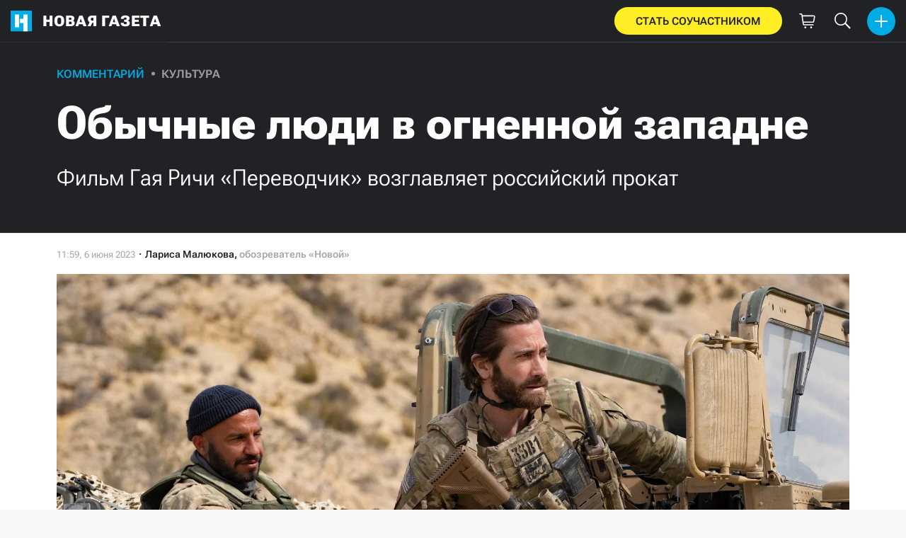

--- FILE ---
content_type: text/html; charset=utf-8
request_url: https://novayagazeta.ru/articles/2023/06/06/obychnye-liudi-v-ognennoi-zapadne-media
body_size: 25485
content:
<!DOCTYPE html>
<html itemscope="itemscope" itemtype="http://schema.org/WebSite" lang="ru" style='--sansSerif:"Roboto Flex",sans-serif; --appHeight:960px; --headerBottomPosition:60px;' xmlns="http://www.w3.org/1999/html"><head><script data-slug="2023/06/06/obychnye-liudi-v-ognennoi-zapadne-media" id="article-JSON-LD" type="application/ld+json">
    [
        {
            "@context": "https://schema.org",
            "@type": "BreadcrumbList",
            "itemListElement": [{"@type":"ListItem","position":1,"item":{"@id":"https://novayagazeta.ru","name":"Новая газета"}},{"@type":"ListItem","position":2,"item":{"@id":"https://novayagazeta.ru/articles/2023/06/06/obychnye-liudi-v-ognennoi-zapadne-media","name":"Обычные люди в огненной западне"}}]
        },
		{
			"@context": "https://schema.org/",
			"@type": "Article",
			"mainEntityOfPage": {
				"@type": "WebPage",
				"@id": "https://novayagazeta.ru/articles/2023/06/06/obychnye-liudi-v-ognennoi-zapadne-media#article"
			},
			"headline": "Обычные люди в огненной западне",
			"alternativeHeadline": "Фильм Гая Ричи «Переводчик» возглавляет российский прокат",
			"articleBody": "Кадр из фильма Он должен был выйти на российские экраны еще в апреле, но тогда бы помешал триумфу отечественного космического блокбастера «Вызов». Неожиданный новый Гай Ричи. «Переводчик» (мне нравится оригинальное название: Guy Ritchie's The Covenant (негласный, нерушимый завет, долг, договор, обещание) — дерзкий и жесткий триллер, психологический квест и истерн не столько о войне в Афганистане, сколько о мужской дружбе. 2018-й. Американская армия в Афганистане уже без малого двадцать лет, и за это время десятки тысяч местных жителей стали работать на нее в обмен на обещанные визы и релокацию в США для них и их семей, в основном в качестве переводчиков. Уверенный в себе и даже немного самодовольный сержант Джон Кинли (Джейк Джилленхол) продолжает, и весьма успешно, со своим слаженным отрядом воевать с талибами (признанная террористической и запрещенная в России организация). Его подразделение охотится за скрытыми складами боеприпасов и взрывчатки. На очередном задании при взрыве грузовика (что характерно, начиненного взрывчаткой) погибает переводчик. Приходится брать не слишком приветливого, с дурным характером, зато говорящего на четырех языках автомеханика Ахмеда (Дар Салим из «Игры престолов»), у которого с соплеменниками личные счеты. И в отличие от «пришельцев» он лучше понимает-чувствует здешние нравы, предсказывает неминуемую засаду. Но «пришельцы» слишком самонадеянны. И вскоре отряд перебит. Ахмед остается один с тяжелораненым голубоглазым американским сержантом, которого он будет тащить более ста километров по выжженым степям и холмам. Так начнется трудный путь к спасению, который окажется намного сложнее, чем может представить себе даже подкованный зритель… Между ними складываются напряженные отношения в соответствии с гегелевским законом борьбы и единства противоположностей. Ахмед спасет тяжелораненого Кинли, вытащит его из смертельной опасности, дотащит, доползет… И Кинли, которого уже похоронили на родине, будет ему обязан жизнью… Но дальше уже травмированному войной солдату придется биться с мельницами бюрократии, которая окажется такой же непробиваемой стеной, как чужая страна со своими темными законами и непроходимыми пустынями. Ладно, ты готов жертвовать собой, совершать подвиг. Но как победить эти механические голоса «Ваш звонок очень важен для нас: не переключайтесь!». А сложнее всего — справиться с собственной совестью, чувством вины и долга. Ричи снимает крутое мужское кино без морализаторских клише о фронтовом братстве по канонам классического военного блокбастера, отказываясь от фирменного скачущего монтажа, ерничанья, веселого цинизма и абсурда диалогов. Фильм продолжает сдержанный брутальный стиль «Гнева человеческого» (2021). И снова сосредоточен прежде всего на главных характерах героев на переменном токе их взаимоотношений. Алан Стюарт — постоянный оператор Ричи («Гнев человеческий», «Операция «Фортуна», «Джентльмены») выбирает гигантские панорамы, равнодушные, высушенные солнцем пейзажи, на которых человек кажется особенно уязвимым и маленьким, съемки с дронов, вертикальное движение камеры. Она словно падает, приближается к Кинли, впадающего в забытье, чтобы с его точки зрения увидеть теряющий реальные очертания мир. Там, в этом измененном мире некто будет отдавать ему последние капли воды из фляги. А зрителя увлекут головокружительные погони по крутым склонам, короткие и страшные бои с неочевидным исходом. Кадр из фильма Они нуждаются друг в друге при всех вроде бы неразрешимых внешних противоречиях. При всей несхожести они похожи. У каждого есть семья, любимая жена. Каждый мечтает о счастье… без войны. Чтобы не убивали их детей. Обычные люди… оказавшиеся в огненной западне. Вытаскивающие друг друга, рискуя собой. Те, которые могли бы стать врагами, оказались партнерами… по искусству выживания. Драматургия Ричи и его соавторов Айвана Аткинсона и Марна Дэвиса столь детализирована, полна нюансировок, что кажется: фильм основан на реальных событиях. Это не так. Точнее, не совсем так: сюжет вдохновлен целым рядом трагических историй афганских переводчиков, которые работали с вооруженными силами США многие годы. Им обещали визы, потом они были брошены во враждебной стране после вывода американских войск из Афганистана в 2021 году, когда к власти пришли талибы. Коллаборационистов преследовали и казнили, тысячи несогласных, в том числе переводчики, пытались выехать из страны… в основном безуспешно. В финале будет много фотографий гипотетических прототипов героев фильма. А мне вспомнился военный переводчик Алексей Балабанов, который с военно-транспортной авиацией летал в Эфиопию, Анголу, Гвинею, Южный Йемен и Сирию — в эти государства Советский Союз поставлял оружие. А еще он сопровождал «Черные тюльпаны» — самолеты Ан-12 из Афганистана с «грузами 200». Но это другая история. Лариса Малюкова ведет телеграм-канал о кино и не только. Подписывайтесь тут .",
			"text": "Он должен был выйти на российские экраны еще в апреле, но тогда бы помешал триумфу отечественного космического блокбастера «Вызов».",
			"keywords": "премьера, кино, кинопремьера, кинопроект, гай ричи",
			"image": ["https://novayagazeta.ru/static/previews/2023/06/06/obychnye-liudi-v-ognennoi-zapadne-media.jpeg?v=7","https://novayagazeta.ru/static/records/0c9376c37f4c41f88abfb4d64d5679d0.webp"],
			"author": {
				"@type": "Organization",
				"name": "Новая газета",
				"url": "https://novayagazeta.ru"
			},
			"publisher": {
				"@type": "Organization",
				"name": "Новая газета",
				"logo": {
					"@type": "ImageObject",
					"url": "https://novayagazeta.ru/logo_apple_touch_icon_novaya.png",
					"width": 144,
					"height": 144
				}
			},
			"datePublished": "2023-06-06T11:59:00.000Z",
			"dateModified": "2023-06-06T11:59:00.000Z"
		}
	]</script><title>Обычные люди в огненной западне. Фильм Гая Ричи «Переводчик» возглавляет российский прокат — Новая газета</title><meta charset="utf-8"/><meta content="1" name="version"/><meta content="width=device-width,initial-scale=1" name="viewport"/><link href="https://novayagazeta.ru/feed/rss" rel="alternate" title="Новая газета" type="application/rss+xml"/><link href="/favicon.ico" rel="icon"/><link href="/logo_apple_touch_icon_novaya.png" rel="apple-touch-icon" sizes="180x180"/><link href="/favicon-novaya-32x32.png" rel="icon" sizes="32x32" type="image/png"/><link href="/favicon-novaya-16x16.png" rel="icon" sizes="16x16" type="image/png"/><link as="image" href="ic_mainLogo.svg" imagesizes="24x24" imagesrcset="/ic_mainLogo.svg" rel="preload" type="image/svg+xml"/><link as="image" href="ic_identity_white_24dp.svg" imagesizes="24x24" imagesrcset="/ic_identity_white_24dp.svg" rel="preload" type="image/svg+xml"/><link as="image" href="ic_search_white_24dp_v3.svg" imagesizes="24x24" imagesrcset="/ic_search_white_24dp_v3.svg" rel="preload" type="image/svg+xml"/><link as="image" href="ic_shopping_bag_white_24dp.svg" imagesizes="24x24" imagesrcset="/ic_shopping_bag_white_24dp.svg" rel="preload" type="image/svg+xml"/><link as="image" href="ic_microphone_white_24dp.svg" imagesizes="24x24" imagesrcset="/ic_microphone_white_24dp.svg" rel="preload" type="image/svg+xml"/><link href="/manifest.json" rel="manifest"/><script>if("HyperRenderBot"!==window.navigator.userAgent){function gtag(){dataLayer.push(arguments)}!function(){var e=document.createElement("script");e.src="https://www.googletagmanager.com/gtag/js?id=G-XRXV3GVQH5",e.defer=!0,document.head.appendChild(e)}(),window.dataLayer=window.dataLayer||[],gtag("js",new Date),gtag("config","G-XRXV3GVQH5",{send_page_view:!1})}</script><script type="text/javascript">"HyperRenderBot"!==window.navigator.userAgent&&(!function(e,n){e[n]=e[n]||function(){(e[n].a=e[n].a||[]).push(arguments)},e[n].l=1*new Date}(window,"ym"),function(){var e=document.createElement("script");e.src="https://cdn.jsdelivr.net/npm/yandex-metrica-watch/tag.js",e.defer=!0,document.head.appendChild(e)}(),ym(38558415,"init",{clickmap:!0,trackLinks:!0,defer:!0,accurateTrackBounce:!0}))</script><noscript><div><img alt="" src="https://mc.yandex.ru/watch/38558415" style="position:absolute;left:-9999px"/></div></noscript><style>@font-face{font-family:'Roboto Flex';font-style:normal;font-weight:100 1000;font-stretch:100%;font-display:swap;src:url(/RobotoFlex-VariableFont_GRAD,XTRA,YOPQ,YTAS,YTDE,YTFI,YTLC,YTUC,opsz,slnt,wdth,wght.woff2) format('woff2');unicode-range:U+0301,U+0400-045F,U+0490-0491,U+04B0-04B1,U+2116}@font-face{font-family:'Roboto Flex';font-style:normal;font-weight:100 1000;font-stretch:100%;font-display:swap;src:url(/RobotoFlex-VariableFont_GRAD,XTRA,YOPQ,YTAS,YTDE,YTFI,YTLC,YTUC,opsz,slnt,wdth,wght.woff2) format('woff2');unicode-range:U+0000-00FF,U+0131,U+0152-0153,U+02BB-02BC,U+02C6,U+02DA,U+02DC,U+0304,U+0308,U+0329,U+2000-206F,U+2074,U+20AC,U+2122,U+2191,U+2193,U+2212,U+2215,U+FEFF,U+FFFD}</style><link as="font" crossorigin="anonymous" href="/RobotoFlex-VariableFont_GRAD,XTRA,YOPQ,YTAS,YTDE,YTFI,YTLC,YTUC,opsz,slnt,wdth,wght.woff2" rel="preload" type="font/woff2"/><meta content="index,follow,max-image-preview:large" name="robots"/><meta content="#ffffff" name="theme-color"/><meta content="3aeb6620dc659b6d" name="yandex-verification"/><meta content="UitqOZBjYU36kANwMlXBH_9MCfAbwwUTlYx6nrOYR3M" name="google-site-verification"/><meta content="summary_large_image" name="twitter:card"/><meta content="@novaya_gazeta" name="twitter:site"/><meta content="@novaya_gazeta" name="twitter:creator"/><meta content="407483513795808" property="fb:app_id"/><meta content="7477477" property="vk:app_id"/><meta content="no-referrer-when-downgrade" name="referrer"/><meta content="hcesb7s9sar509e5elbakq4b96bw05" name="facebook-domain-verification"/><meta content="#ffffff" name="msapplication-TileColor"/><meta content="/logo_apple_touch_icon_novaya.png" name="msapplication-TileImage"/><meta content="1KNo8B6sUaGs5AnJFWhGtVOO6peFrdbGI7q-beBpis8" name="google-site-verification"/><style>body{margin:0 auto}</style><script src="/bidders_map_v1.js" type="text/javascript"></script><script>window.yaContextCb=window.yaContextCb||[]</script><script defer="defer" src="/static/js/client.y4g6pyvu00a.fd4c662f.chunk.js"></script><style data-emotion="css" data-s=""></style><link as="font" crossorigin="anonymous" data-react-helmet="true" href="/ga6Kaw1J5X9T9RW6j9bNfFImbjC7XsdBMr8R.woff2" rel="preload" type="font/woff2"/><link as="font" crossorigin="anonymous" data-react-helmet="true" href="/ga6Kaw1J5X9T9RW6j9bNfFImajC7XsdBMg.woff2" rel="preload" type="font/woff2"/><link as="font" crossorigin="anonymous" data-react-helmet="true" href="/ga6Iaw1J5X9T9RW6j9bNfFMWaDq8fMVxMw.woff2" rel="preload" type="font/woff2"/><link as="font" crossorigin="anonymous" data-react-helmet="true" href="/ga6Iaw1J5X9T9RW6j9bNfFcWaDq8fMU.woff2" rel="preload" type="font/woff2"/><link as="font" crossorigin="anonymous" data-react-helmet="true" href="/ga6Law1J5X9T9RW6j9bNdOwzfROece9LOocoDg.woff2" rel="preload" type="font/woff2"/><link as="font" crossorigin="anonymous" data-react-helmet="true" href="/ga6Law1J5X9T9RW6j9bNdOwzfReece9LOoc.woff2" rel="preload" type="font/woff2"/><style data-react-helmet="true">
                    /* cyrillic */
                    @font-face {
                      font-family: 'Noto Serif';
                      font-style: italic;
                      font-weight: 400;
                      font-display: swap;
                      src: url(/ga6Kaw1J5X9T9RW6j9bNfFImbjC7XsdBMr8R.woff2) format('woff2');
                      unicode-range: U+0400-045F, U+0490-0491, U+04B0-04B1, U+2116;
                    }
                
                    /* latin */
                    @font-face {
                      font-family: 'Noto Serif';
                      font-style: italic;
                      font-weight: 400;
                      font-display: swap;
                      src: url(/ga6Kaw1J5X9T9RW6j9bNfFImajC7XsdBMg.woff2) format('woff2');
                      unicode-range: U+0000-00FF, U+0131, U+0152-0153, U+02BB-02BC, U+02C6, U+02DA, U+02DC, U+2000-206F, U+2074, U+20AC, U+2122, U+2191, U+2193, U+2212, U+2215, U+FEFF, U+FFFD;
                    }
                
                
                    /* cyrillic */
                    @font-face {
                      font-family: 'Noto Serif';
                      font-style: normal;
                      font-weight: 400;
                      font-display: swap;
                      src: url(/ga6Iaw1J5X9T9RW6j9bNfFMWaDq8fMVxMw.woff2) format('woff2');
                      unicode-range: U+0400-045F, U+0490-0491, U+04B0-04B1, U+2116;
                    }
                
                    /* latin */
                    @font-face {
                      font-family: 'Noto Serif';
                      font-style: normal;
                      font-weight: 400;
                      font-display: swap;
                      src: url(/ga6Iaw1J5X9T9RW6j9bNfFcWaDq8fMU.woff2) format('woff2');
                      unicode-range: U+0000-00FF, U+0131, U+0152-0153, U+02BB-02BC, U+02C6, U+02DA, U+02DC, U+2000-206F, U+2074, U+20AC, U+2122, U+2191, U+2193, U+2212, U+2215, U+FEFF, U+FFFD;
                    }
                
                    /* cyrillic */
                    @font-face {
                      font-family: 'Noto Serif';
                      font-style: normal;
                      font-weight: 700;
                      font-display: swap;
                      src: url(/ga6Law1J5X9T9RW6j9bNdOwzfROece9LOocoDg.woff2) format('woff2');
                      unicode-range: U+0400-045F, U+0490-0491, U+04B0-04B1, U+2116;
                    }
                
                    /* latin */
                    @font-face {
                      font-family: 'Noto Serif';
                      font-style: normal;
                      font-weight: 700;
                      font-display: swap;
                      src: url(/ga6Law1J5X9T9RW6j9bNdOwzfReece9LOoc.woff2) format('woff2');
                      unicode-range: U+0000-00FF, U+0131, U+0152-0153, U+02BB-02BC, U+02C6, U+02DA, U+02DC, U+2000-206F, U+2074, U+20AC, U+2122, U+2191, U+2193, U+2212, U+2215, U+FEFF, U+FFFD;
                    }
                    </style><link data-react-helmet="true" href="https://novayagazeta.ru/static/previews/2023/06/06/obychnye-liudi-v-ognennoi-zapadne-media.jpeg?v=7" rel="image_src"/><link data-react-helmet="true" href="https://novayagazeta.ru/articles/2023/06/06/obychnye-liudi-v-ognennoi-zapadne-media" hreflang="ru" rel="alternate"/><link data-react-helmet="true" href="https://novayagazeta.ru/amp/articles/2023/06/06/obychnye-liudi-v-ognennoi-zapadne-media" rel="amphtml"/><link data-react-helmet="true" href="https://novayagazeta.ru/articles/2023/06/06/obychnye-liudi-v-ognennoi-zapadne-media" rel="canonical"/><meta content="Новая газета" data-react-helmet="true" property="og:site_name"/><meta content="ru_RU" data-react-helmet="true" property="og:locale"/><meta content="ru" data-react-helmet="true" http-equiv="Content-language"/><meta content="article" data-react-helmet="true" property="og:type"/><meta content="https://novayagazeta.ru/static/previews/2023/06/06/obychnye-liudi-v-ognennoi-zapadne-media.jpeg?v=7" data-react-helmet="true" itemprop="image"/><meta content="https://novayagazeta.ru/static/previews/2023/06/06/obychnye-liudi-v-ognennoi-zapadne-media.jpeg?v=7" data-react-helmet="true" name="twitter:image"/><meta content="https://novayagazeta.ru/static/previews/2023/06/06/obychnye-liudi-v-ognennoi-zapadne-media.jpeg?v=7" data-react-helmet="true" property="og:image"/><meta content="1200" data-react-helmet="true" property="og:image:width"/><meta content="630" data-react-helmet="true" property="og:image:height"/><meta content="Обычные люди в огненной западне. Фильм Гая Ричи «Переводчик» возглавляет российский прокат — Новая газета" data-react-helmet="true" property="og:long_title"/><meta content="Обычные люди в огненной западне. Фильм Гая Ричи «Переводчик» возглавляет российский прокат — Новая газета" data-react-helmet="true" name="twitter:title"/><meta content="Обычные люди в огненной западне. Фильм Гая Ричи «Переводчик» возглавляет российский прокат — Новая газета" data-react-helmet="true" property="og:title"/><meta content="Он должен был выйти на российские экраны еще в апреле, но тогда бы помешал триумфу отечественного космического блокбастера «Вызов»." data-react-helmet="true" name="twitter:description"/><meta content="Он должен был выйти на российские экраны еще в апреле, но тогда бы помешал триумфу отечественного космического блокбастера «Вызов»." data-react-helmet="true" name="description"/><meta content="Он должен был выйти на российские экраны еще в апреле, но тогда бы помешал триумфу отечественного космического блокбастера «Вызов»." data-react-helmet="true" property="og:description"/><meta content="https://novayagazeta.ru/articles/2023/06/06/obychnye-liudi-v-ognennoi-zapadne-media" data-react-helmet="true" property="og:url"/><meta content="https://novayagazeta.ru/articles/2023/06/06/obychnye-liudi-v-ognennoi-zapadne-media" data-react-helmet="true" name="url"/><meta content="https://novayagazeta.ru/articles/2023/06/06/obychnye-liudi-v-ognennoi-zapadne-media" data-react-helmet="true" name="identifier-URL"/><meta content="премьера, кино, кинопремьера, кинопроект, гай ричи" data-react-helmet="true" name="keywords"/><meta content="1686052740000" data-react-helmet="true" property="article:published_time"/><meta content="Лариса Малюкова" data-react-helmet="true" itemprop="author" itemtype="https://schema.org/Person"/><meta content="Комментарий" data-react-helmet="true" name="genre"/><style type="text/css">.transform-component-module_wrapper__7HFJe {
  position: relative;
  width: -moz-fit-content;
  width: fit-content;
  height: -moz-fit-content;
  height: fit-content;
  overflow: hidden;
  -webkit-touch-callout: none; /* iOS Safari */
  -webkit-user-select: none; /* Safari */
  -khtml-user-select: none; /* Konqueror HTML */
  -moz-user-select: none; /* Firefox */
  -ms-user-select: none; /* Internet Explorer/Edge */
  user-select: none;
  margin: 0;
  padding: 0;
}
.transform-component-module_content__uCDPE {
  display: flex;
  flex-wrap: wrap;
  width: -moz-fit-content;
  width: fit-content;
  height: -moz-fit-content;
  height: fit-content;
  margin: 0;
  padding: 0;
  transform-origin: 0% 0%;
}
.transform-component-module_content__uCDPE img {
  pointer-events: none;
}
</style><style>:root { --toastify-color-light:#fff; --toastify-color-dark:#121212; --toastify-color-info:#3498db; --toastify-color-success:#07bc0c; --toastify-color-warning:#f1c40f; --toastify-color-error:#e74c3c; --toastify-color-transparent:hsla(0,0%,100%,0.7); --toastify-icon-color-info:var(--toastify-color-info); --toastify-icon-color-success:var(--toastify-color-success); --toastify-icon-color-warning:var(--toastify-color-warning); --toastify-icon-color-error:var(--toastify-color-error); --toastify-toast-width:320px; --toastify-toast-background:#fff; --toastify-toast-min-height:64px; --toastify-toast-max-height:800px; --toastify-font-family:sans-serif; --toastify-z-index:9999; --toastify-text-color-light:#757575; --toastify-text-color-dark:#fff; --toastify-text-color-info:#fff; --toastify-text-color-success:#fff; --toastify-text-color-warning:#fff; --toastify-text-color-error:#fff; --toastify-spinner-color:#616161; --toastify-spinner-color-empty-area:#e0e0e0; --toastify-color-progress-light:linear-gradient(90deg,#4cd964,#5ac8fa,#007aff,#34aadc,#5856d6,#ff2d55); --toastify-color-progress-dark:#bb86fc; --toastify-color-progress-info:var(--toastify-color-info); --toastify-color-progress-success:var(--toastify-color-success); --toastify-color-progress-warning:var(--toastify-color-warning); --toastify-color-progress-error:var(--toastify-color-error); }:root { --sansSerif:"Roboto",sans-serif; --serif:"Noto Serif",serif; --emojiFont:"Noto Color Emoji",Verdana,Tahoma; --robotoFlex:"Roboto Flex",sans-serif; --mainColor:#00ace5; --greenColor:#0e8e7e; --secondaryColor:#bf381d; --darkColor:#212226; --textColor:#494a4d; --textColorFooter:#8b8c8c; --secondColor:#a6a6a6; --whiteColor:#fff; --fieldColor:#f0f1f2; --stripesColor:#e3e4e5; --lightDarkColor:#979899; --borderColor:#e6e6e6; --borderColorDarkTheme:#434343; --borderColorWhiteTheme:#f0f0f0; --lightGray:#d5d9e0; --lighterSecond:#f7f7f7; --donateColor:#ffed26; --lightestSecond:#e7e7e7; --boxShadowColor:hsla(0,0%,80%,0.25); --transparentWhiteColor:hsla(0,0%,100%,0.1); --transparentDarkColor:rgba(0,0,0,0.1); --gradient:linear-gradient(90deg,#00ace5,#2077bb 50%); --grayBlue:#4d505c; --minWidth:320px; --headerHeight:60px; --grayDots:url(data\:image\/gif\;base64\,R0lGODlhBQAFAPAAAEtNUAAAACH5BAEAAAEALAAAAAAFAAUAAAIFRI6piwUAOw\=\=); --blueDots:url(data\:image\/svg\+xml\;base64\,PHN2ZyB4bWxucz0iaHR0cDovL3d3dy53My5vcmcvMjAwMC9zdmciIHdpZHRoPSI1IiBoZWlnaHQ9IjUiPjxjaXJjbGUgZmlsbD0iIzAwYWNlNSIgY3g9IjIuNSIgY3k9IjIuNSIgcj0iLjUiLz48L3N2Zz4\=); }body, html { background: var(--lighterSecond); box-sizing: border-box; font-family: var(--sansSerif); height: 100%; min-width: var(--minWidth); width: 100%; }*, ::after, ::before { -webkit-tap-highlight-color: rgba(0, 0, 0, 0); box-sizing: inherit; }body { -webkit-font-smoothing: antialiased; }.ng-root { height: 100%; max-width: 100%; }figure { margin: 0px; }a { outline: 0px; text-decoration: none; }button { border-radius: 0px; cursor: pointer; padding: 0px; }button, input { background-color: transparent; border: 0px; box-shadow: none; display: block; outline: 0px; }input { appearance: none; border-radius: 0px; }input[type="number"] { }.bUinb { --lighterSecond:#f7f7f7; }.M4hWm { min-height: 100%; }.FGfPO { display: flex; flex-flow: wrap; margin: 0px auto; max-width: 1366px; position: relative; width: 100%; }@media screen and (max-width: 1365px) { .FGfPO { padding: 0px 15px; } }@media screen and (max-width: 1023px) { .FGfPO { padding: initial; } }.uM2k1 { display: flex; margin-top: 30px; }@media screen and (max-width: 1365px) { .uM2k1 { margin-left: 100px; } }@media screen and (min-width: 1200px) { .uM2k1 { flex: 0 0 300px; } }@media screen and (max-width: 1200px) and (min-width: 961px) { .uM2k1 { flex: 0 0 280px; } }@media screen and (max-width: 960px) { .uM2k1 { display: none; } }.C6gG0 { align-items: center; background: var(--mainColor); border-radius: 50%; display: flex; justify-content: center; position: relative; z-index: 2; }.C6gG0 img { height: 18px; width: 18px; }.aCour { height: 44px; width: 44px; }.pXnWt { align-items: center; background-color: var(--mainColor); border-radius: 20px; display: flex; height: 39px; justify-content: center; padding: 0px 30px; }.pXnWt span { color: var(--darkColor); text-transform: uppercase; }.aekIt { background-color: var(--donateColor); }.nujDM { font-family: var(--robotoFlex); min-width: 237px; }.nujDM span { font-size: 15px; font-weight: 600; }.leFll { background: var(--whiteColor); border: 5px solid var(--mainColor); border-radius: 5px; color: var(--grayBlue); display: none; font-size: 17px; line-height: 21px; max-width: 350px; padding: 17px 22px; position: fixed; width: 100%; z-index: 2000; }.C6FZi { position: relative; }.OdfTM { background: rgba(33, 34, 38, 0.6); inset: 0px; opacity: 0; pointer-events: none; position: fixed; transition: opacity 0.3s ease 0s; z-index: 1300; }.td8rx { overflow: hidden; position: relative; width: 100%; }.td8rx img { height: auto; left: 0px; object-fit: contain; position: absolute; top: 0px; width: 100%; }.uAYmB { padding-top: 56.25%; }.FLRWe img { height: 100%; width: 100%; }.BJnKa { background-color: var(--darkColor); display: block; max-height: 59px; padding-right: 10px; user-select: none; z-index: 20; }.PCzIE, .WYYUY { display: inline-block; position: relative; vertical-align: top; }.PCzIE { height: 58px; width: var(--headerHeight); }.ngJjO { height: 30px; left: 50%; margin: -15px 0px 0px -15px; position: absolute; top: 50%; width: 30px; }.WYYUY { color: var(--whiteColor); font-size: 21px; font-weight: 900; letter-spacing: 0.03em; line-height: 62px; text-transform: uppercase; }@media screen and (max-width: 720px) { .WYYUY { display: none; } }.tjtZd { height: var(--headerHeight); left: 0px; position: sticky; top: 0px; transition: top 0.3s ease 0s; z-index: 1299; }.GBPOI { cursor: pointer; padding: 20px 0px; position: relative; width: 82px; }.poZQO { background: rgba(166, 166, 166, 0.298); border-radius: 8px; height: 11px; }.wa7AJ { align-items: center; background: var(--lighterSecond); border-radius: 50%; display: flex; height: 100%; justify-content: center; overflow: hidden; position: absolute; top: 0px; transition: left 0.2s ease 0s; width: 51px; }.wa7AJ > * { height: 100%; width: 100%; }.vt18x { background: rgba(166, 166, 166, 0.298); height: 1px; width: 100%; }.e_H7J { margin-bottom: 20px; position: relative; width: 200px; }@media (max-width: 1365px) { .e_H7J.e_H7J { margin: 0px; width: 260px; } }@media (max-width: 1365px) { .e_H7J.e_H7J:last-child .Sj_Sm { border-bottom-right-radius: 8px; border-top: 1px solid rgba(166, 166, 166, 0.2); } }.gPNbv { height: 57px; left: 50%; overflow: hidden; position: absolute; top: 55px; transform: translateX(-1px); transition: left 0.3s ease 0s; width: 30px; }@media (max-width: 1365px) { .gPNbv { display: none; } }.wF7ce { background: rgb(239, 239, 239); border: 1px solid rgba(166, 166, 166, 0.2); border-radius: 4px; height: 40px; left: 0px; position: absolute; top: 30px; transform: rotate(45deg) translateX(-75%); width: 40px; }.Sj_Sm { background: var(--lighterSecond); border: 1px solid rgba(166, 166, 166, 0.2); border-radius: 8px; padding-bottom: 28px; position: relative; transition: background 0.3s ease 0s; z-index: 2; }@media (max-width: 1365px) { .Sj_Sm { background: rgb(239, 239, 239); border: none; border-radius: 0px; } }.MDRnS { margin: 28px auto 0px; }.azuuK .Sj_Sm { background: rgb(239, 239, 239); }.azuuK .gPNbv { animation: 0.3s ease 0s 1 normal forwards running V0FxR; }.Axbld { color: var(--grayBlue); margin: 27px 22px 0px; }.L2rdT { margin: 26px 22px 0px; width: auto; }@media (max-width: 1365px) { .L2rdT { display: none; } }.mApvh, .mApvh img { height: 100%; width: 100%; }.DDw2_ { height: 100%; left: 0px; max-height: var(--appHeight); overflow-y: scroll; padding: 20px 30px 20px 20px; position: sticky; top: var(--headerBottomPosition); transition: top 0.3s ease 0s; z-index: 999; }.DDw2_ ul { margin: 15px 0px 0px; padding: 0px; }@media (max-width: 1365px) { .DDw2_ { padding: 0px; top: 0px; } }.b0E4L { color: rgb(76, 79, 91); }.b0E4L a { color: rgb(76, 79, 91); height: 100%; }.b0E4L a, .b0E4L li { display: inline-block; width: 100%; }.b0E4L li { cursor: pointer; list-style: none; position: relative; }.Mh4bq { align-items: center; cursor: pointer; display: flex; }.heyHR { display: flex !important; }.heyHR span:first-child { max-width: 93.5px; }.On8SO, .b0E4L a, .heyHR { padding: 11px 45px 11px 22px; }@media (max-width: 1365px) { .On8SO, .b0E4L a, .heyHR { padding-right: 22px; } }.TCXwV { background-color: rgba(166, 166, 166, 0.298); display: inline-block; flex: 1 1 40%; height: 1px; margin: 0px 10px; }@media (max-width: 1365px) { .TCXwV { margin-right: 30px; } }.MSnBb { display: flex; justify-content: center; margin-top: 20px; }.BKCzp { bottom: 42px; }.BKCzp, .MScQe { cursor: pointer; height: 17px; position: absolute; right: 22px; width: 17px; }.MScQe { top: 45px; z-index: 2; }.EFyOi { margin: 26px 0px; }@media (max-width: 1365px) { .EFyOi { display: none; } }.K6KBZ { position: absolute; right: 22px; top: 50%; transform: translateY(-50%); }.NUAF7, .Q94GB { border-bottom: 1px solid; cursor: pointer; }.FFt_k span { background: var(--whiteColor); border-radius: 2px; display: block; height: 2px; width: 27px; }.FFt_k span + span { margin-top: 8px; }.DEEOm { background: var(--donateColor); display: none; height: 60px; left: 0px; position: fixed; right: 0px; top: 0px; z-index: 1297; }@media screen and (max-width: 720px) { .DEEOm { display: block; } }.tjghU { align-items: center; border-radius: 0px; color: var(--darkColor); display: flex; font-family: var(--sansSerif); font-size: 15px; font-weight: 600; height: 100%; justify-content: center; letter-spacing: 0.01em; padding: 12px; text-transform: uppercase; transition: all 0.2s ease 0s; width: 100%; }.B5nij { height: 60px; right: 0px; top: 0px; width: 56px; }.B5nij, .Hu70o { position: absolute; }.Hu70o { left: 50%; top: 50%; transform: translate(-50%, -50%); }.NhSc8 { align-items: center; background: var(--darkColor); border-bottom: 1px solid var(--borderColorDarkTheme); display: flex; height: 100%; justify-content: space-between; padding: 10px 15px 10px 6px; position: relative; }@media (max-width: 1365px) { .NhSc8 { padding: 10px 15px; } }@media screen and (max-width: 720px) { .NhSc8 { padding-right: 10px; } }@media (max-width: 1365px) { .y0Fjz .kAhSl { left: 0px; transform: translateY(-50%); } }@media (max-width: 1365px) { .y0Fjz .XEgH0 { opacity: 0; } }.kAhSl { align-items: center; display: flex; }@media (max-width: 1365px) { .kAhSl { left: 50%; margin: 0px; position: absolute; top: 50%; transform: translate(-50%, -50%); } }.sp5Hz { height: 40px; margin-left: 10px; width: 40px; }@media screen and (max-width: 720px) { .sp5Hz { display: none; } }.ZOCfC, .eg0er { align-items: center; display: flex; }.eg0er { height: 60px; justify-content: center; width: 50px; }.eg0er img { height: 23px; width: 23px; }.JOpc0 { margin-right: 10px; }@media screen and (max-width: 1023px) { .JOpc0 { display: none; } }.XEgH0 { display: none; }@media (max-width: 1365px) { .XEgH0 { display: block; } }.hYiuJ { display: none; height: 100%; left: 0px; position: absolute; top: 0px; transform: translateX(-100%); transition: transform 0.3s ease 0s, -webkit-transform 0.3s ease 0s; z-index: 2; }@media (max-width: 1365px) { .hYiuJ { display: block; } }.SPjGD { align-items: center; cursor: pointer; display: flex; height: 40px; justify-content: center; left: 5px; position: absolute; top: 5px; width: 40px; }.SPjGD img { height: 24px; width: 24px; }.TjHbM { background-color: rgb(239, 239, 239); height: 100%; width: 260px; }@media (max-width: 1365px) { .TjHbM { padding-top: 50px; } }.Tj58D { background-color: var(--lighterSecond); width: 100%; }.Vs9Vf { align-items: center; color: var(--mainColor); cursor: default; display: flex; flex: 1 1 100%; font-weight: 900; opacity: 1; text-transform: uppercase; transition: opacity 0.3s ease 0s; width: 80%; }.article-page .Vs9Vf { font-size: 16px; }@media screen and (max-width: 720px) { .Vs9Vf { display: block; } }.nYHH9 { margin-left: 24px; position: relative; }.nYHH9::before { background-color: var(--lightDarkColor); border-radius: 50%; content: ""; display: block; height: 5px; left: -14.5px; position: absolute; top: 48%; transform: translateY(-50%); width: 5px; }.Rai3O { color: var(--lightDarkColor); }.novaya-constructor-theme .Rai3O { font-weight: 700; }.xK9Tb { color: var(--mainColor); }.novaya-constructor-theme .xK9Tb { font-weight: 573; }.FUQDS { color: var(--secondColor); cursor: default; display: inline-block; font-size: 13px; line-height: 16px; min-height: 13px; min-width: 100px; opacity: 1; position: relative; z-index: 3; }.ft21X, .noPn7 { max-width: 320px; }.ft21X { padding-bottom: 60px; }.eH9jS { background-color: rgb(255, 255, 255); border-radius: 30px; color: var(--darkColor); font-family: var(--sansSerif); font-size: 16px; font-weight: 500; line-height: 20px; padding: 10px; text-align: center; transition: background-color 125ms ease-in-out 0s, color 125ms ease-in-out 0s; }.gZ5li { background-color: var(--mainColor); color: rgb(255, 255, 255); }.EMbyv { border-bottom: 1px solid rgba(33, 34, 38, 0.2); display: grid; grid-template-columns: repeat(2, 1fr); padding-bottom: 20px; row-gap: 20px; width: 100%; }.GbDe_:first-child { border-bottom-right-radius: 0px; border-top-right-radius: 0px; }.GbDe_:nth-child(2) { border-bottom-left-radius: 0px; border-top-left-radius: 0px; }.DHZYO { display: grid; gap: 13px; grid-template-columns: repeat(2, 1fr); }.PIL1c { display: flex; flex-direction: column; gap: 20px; }.bYm3X { border-bottom: 1px solid rgba(0, 0, 0, 0.2); font-family: var(--sansSerif); font-size: 16px; font-weight: 500; line-height: 19px; padding: 10px; text-align: center; transition: all 125ms ease-in-out 0s; width: 100%; }.vvI1z { background: linear-gradient(90deg, rgb(250, 255, 0), rgb(250, 255, 0) 0px, rgb(245, 230, 64)); border-radius: 30px; margin: 0px auto; max-width: 265px; padding: 10px; position: relative; width: 100%; }.vvI1z span { color: var(--darkColor); font-family: var(--sansSerif); font-size: 16px; font-weight: 700; line-height: 20px; text-align: center; text-transform: uppercase; }.lGPSo { background: linear-gradient(170.11deg, rgb(255, 255, 255) -145.12%, rgba(0, 172, 229, 0.384) -106.5%, rgba(188, 179, 179, 0) 130.72%); border-radius: 30px; padding: 38px 49px; }@media screen and (max-width: 720px) { .lGPSo { padding: 25px; } }.OyGcv { display: flex; flex-direction: column; gap: 27px; margin: 0px auto; max-width: 450px; }.X3m30 { color: var(--darkColor); font-size: 30px; font-weight: 900; line-height: 110%; margin: 0px; text-align: center; }.rdW1D { display: flex; flex-direction: column; gap: 13px; }.GVQ8i a, .rdW1D a { color: currentcolor; transition: color 125ms ease-in-out 0s; }.rdW1D a { text-decoration: underline; }.GVQ8i, .rdW1D p { color: var(--darkColor); font-family: var(--sansSerif); font-size: 13px; font-weight: 500; line-height: 138%; margin: 0px; }.GVQ8i { border-top: 1px solid rgba(33, 34, 38, 0.2); padding-top: 20px; }.GVQ8i, .H9z1R { color: rgba(33, 34, 38, 0.6); }.H9z1R { align-items: center; display: flex; font-family: var(--sansSerif); font-size: 14px; font-weight: 500; gap: 10px; justify-content: center; line-height: 16px; text-transform: uppercase; transition: color 125ms ease-in-out 0s; }.x4eSA { overflow: hidden; position: relative; clip-path: polygon(0px 0px, 0px 100%, 100% 100%, 100% 0px) !important; }.bO4lJ { left: 0px; position: fixed; top: 70px; width: 100%; backface-visibility: hidden !important; }.U2zwE { margin-bottom: 25px; }.JwhQl { cursor: pointer; height: auto; object-fit: contain; width: 100%; z-index: 2 !important; }.jnBEO { position: relative; width: 100%; z-index: 30; }@media screen and (max-width: 1365px) { .jnBEO { max-width: 1200px; } }.ykX1C { margin: 25px 0px; }.mJc36 { color: var(--secondColor); display: inline-block; font-size: 15px; line-height: 17px; margin-top: 12px; max-width: 710px; text-align: left; width: 100%; }.mJc36 p { margin-block: 0px; }.dwLlc { box-sizing: border-box; margin-left: 10px; margin-right: 10px; overflow: hidden; padding-bottom: 20px; }.dwLlc, .dwLlc iframe { position: relative; width: 100%; }.n6uYs { border: 1px solid var(--lightestSecond); border-radius: 4px; margin-bottom: 25px; max-width: 100%; padding: 45px 60px 10px; position: relative; }@media screen and (max-width: 1023px) { .n6uYs { padding: 20px; } }.n6uYs p { margin-block: 0px; }.CflHg { color: var(--secondaryColor); font-family: var(--sansSerif); font-weight: 900; letter-spacing: 0px; padding-bottom: 10px; text-transform: uppercase; }@media screen and (max-width: 1023px) { .CflHg { font-size: 18px; line-height: 22px; } }.OLwnj { color: var(--textColor); font-family: var(--serif); font-size: 18px; font-weight: 400; letter-spacing: 0.015em; line-height: 25px; padding: 15px 0px; white-space: pre-wrap; }.OLwnj p { line-height: 25px; margin: 0px auto; white-space: pre-wrap; }.OLwnj a { color: var(--mainColor); }.n42RG { color: var(--textColor); font-family: var(--serif); font-size: 18px; font-weight: 400; }.n42RG p { letter-spacing: 0.015em; line-height: 25px; margin: 0px 0px 25px; white-space: pre-wrap; }.CSAwv { color: var(--textColor); font-family: var(--serif); font-size: 24px; font-weight: 400; letter-spacing: 0.015em; line-height: 32px; margin-top: -20px; padding: 0px 30px 25px; position: relative; }.CSAwv div { padding-top: 25px; }.rqfVo { display: flex; flex-direction: row; justify-content: space-between; }.cnFU2 { align-self: flex-start; flex-grow: 1; margin-right: 50px; max-width: 710px; }@media (max-width: 810px) { .cnFU2 { margin: 0px auto; max-width: none; width: 100%; } }.GJLbz { display: none; margin: 20px 0px; }@media screen and (max-width: 720px) { .GJLbz { display: block; } }.IlK7m { display: block; flex-grow: 1; height: 100%; margin-top: 0px; padding-bottom: 20px; z-index: 100; }@media (min-width: 1023px) and (max-width: 1365px) { .IlK7m { margin-left: 0px; } }@media (max-width: 1200px) { .IlK7m { display: none; } }.m9LbJ { display: flex; justify-content: space-between; padding: 19px 0px; }@media screen and (max-width: 1023px) { .DndFC { margin-right: 65px; max-width: 900px; } }@media screen and (max-width: 1023px) { .QoCot { margin: 1px 1px 1px 0px; } }.A2fwa { display: none; }@media (max-width: 509px) { .A2fwa { display: block; } }.r0jRn { display: inline-block; }@media (max-width: 509px) { .r0jRn { display: none; } }.r0jRn::before { color: var(--darkColor); content: "·"; padding-left: 5px; padding-right: 5px; }.QoCot, .QoCot a { border-bottom: 1px solid transparent; color: var(--darkColor); font-size: 14px; font-weight: 500; transition: border-bottom-color 0.3s ease 0s; will-change: border-bottom-color; }.novaya-constructor-theme .QoCot, .novaya-constructor-theme .QoCot a { font-weight: 600; }.f2Gay { color: var(--secondColor); cursor: default; font-size: 14px; margin-top: 6px; white-space: normal; }.novaya-constructor-theme .f2Gay { font-weight: 600; }.IYiTf { line-height: 18px; }.qrl7q { margin: 0px auto; max-width: 1205px; overflow: hidden; overflow-wrap: break-word; }@media screen and (max-width: 1023px) { .qrl7q { text-align: left; } }.LP5X9 { color: var(--whiteColor); font-size: 45px; font-weight: 600; line-height: 45px; margin: 0.3em 0px 0.15em; max-width: 70%; text-align: left; }@media (min-width: 1024px) { .novaya-constructor-theme .LP5X9 { font-size: 65px; font-variation-settings: "GRAD" 0, "slnt" 0, "XTRA" 468, "XOPQ" 96, "YOPQ" 79, "YTLC" 514, "YTUC" 712, "YTAS" 750, "YTDE" -203, "YTFI" 738; font-weight: 700; line-height: 55px; margin: 0.5em 0px; max-width: 95%; } }@media screen and (max-width: 1023px) { .LP5X9 { font-size: 32px; font-weight: 900; line-height: 35px; max-width: 90%; } }@media screen and (max-width: 720px) { .LP5X9 { font-size: 28px; line-height: 32px; } }.aKrYu { color: var(--whiteColor); font-family: var(--sansSerif); font-size: 27px; font-weight: 400; line-height: 30px; margin: 18px 0px 0px; max-width: 70%; }@media (min-width: 1024px) { .novaya-constructor-theme .aKrYu { font-size: 32px; line-height: 35px; max-width: 95%; } }@media screen and (max-width: 1023px) { .aKrYu { font-size: 21px; line-height: 27px; max-width: 100%; } }@media (max-width: 425px) { .aKrYu { margin-bottom: 0px; } }.nvDJf, .nvDJf p { color: var(--lightDarkColor); font-size: 15px; margin-block: 0px; margin-top: 12px; }@media screen and (min-width: 1200px) { .nvDJf, .nvDJf p { height: auto; max-width: 710px; } }.u5YMW { margin-bottom: 15px; }.OP32o { background: var(--darkColor); border-bottom: 1px solid var(--borderColorWhiteTheme); overflow: hidden; padding: 40px 15px; width: 100%; }@media screen and (min-width: 1024px) { .novaya-constructor-theme .OP32o { padding: 35px 15px 60px; } }@media (max-width: 425px) { .OP32o { padding-left: 15px; padding-right: 15px; } }.lzTZ9 { margin: 0px auto; max-width: 1120px; position: relative; width: 100%; }@media screen and (max-width: 509px) { .qrl7q { padding-top: 0px; width: 100%; } }@media screen and (max-width: 509px) { .OP32o { padding-bottom: 20px; } }@media screen and (max-width: 509px) { .lzTZ9 { text-align: left; } }@media screen and (max-width: 509px) { .aKrYu { margin-top: 15px; } }.UaHkd { height: 5px; left: 0px; position: fixed; top: 0px; width: 100%; z-index: 1298; }@media screen and (max-width: 720px) { .UaHkd { background-color: rgb(255, 255, 255); } }.d2Rwq { background: var(--mainColor); height: 5px; left: 0px; position: fixed; top: 0px; transition: top 0.18s ease 0s; z-index: 7001; }.a5XWy { align-items: center; display: flex; }.a5XWy span { cursor: pointer; }.pYjuh { margin-left: 10px; }.pYjuh img { height: 24px; width: 24px; }@media screen and (max-width: 720px) { .pYjuh { display: none; } }.nsGee img { height: 20px; width: 20px; }@media screen and (max-width: 720px) { .nsGee img { margin-left: 0px; } }.xm8OQ { display: flex; height: auto; justify-content: right; margin: 0px 10px 20px 0px; max-width: 710px; position: relative; }@media (max-width: 435px) { .xm8OQ { width: 100%; } }.K87Qn { margin: 20px 0px; max-width: 710px; }.K87Qn br { display: none; }@media screen and (max-width: 720px) { .K87Qn br { display: block; } }.dpH9q, .hlFOt { float: none; width: 100%; }.jNghn { margin-right: 50px; width: 100%; }@media screen and (max-width: 1365px) { .jNghn { margin-right: 0px; } }@media screen and (max-width: 509px) { .jNghn { margin: 0px auto; } }.gbyBP.gbyBP { background: var(--whiteColor); overflow-wrap: break-word; padding: 0px 123px 20px; }@media screen and (max-width: 1365px) { .gbyBP.gbyBP { padding: 0px 15px; } }.YM6Df { margin-bottom: 15px; width: 100%; }@media (min-width: 1023px) and (max-width: 1365px) { .YM6Df { margin: 0px auto 15px; max-width: 1120px; width: 100%; } }.aCP2d { align-items: center; display: flex; flex-direction: column; justify-content: flex-start; width: 100%; }@media (min-width: 1023px) and (max-width: 1365px) { .aCP2d { margin: 0px auto; max-width: 1120px; width: 100%; } }.aGpoG { display: flex; flex-direction: row; width: 100%; }.RIZGY { align-items: center; display: flex; flex-direction: column; width: 100%; }@media (max-width: 830px) { .hjhlE { display: none; } }.UHyKU { display: none; }@media (max-width: 830px) { .UHyKU { display: block; } }.kUhLY { display: none; }@media (max-width: 480px) { .kUhLY { bottom: 0px; display: block; margin-bottom: -9px; position: sticky; width: calc(100% + 20px); } }</style></head><body><script id="__SERVER_DATA__" type="application/json">%7B%22mutations%22%3A%5B%5D%2C%22queries%22%3A%5B%7B%22state%22%3A%7B%22data%22%3A%7B%22favorites%22%3A%5B%5D%7D%2C%22dataUpdateCount%22%3A1%2C%22dataUpdatedAt%22%3A1742587726787%2C%22error%22%3Anull%2C%22errorUpdateCount%22%3A0%2C%22errorUpdatedAt%22%3A0%2C%22fetchFailureCount%22%3A0%2C%22fetchFailureReason%22%3Anull%2C%22fetchMeta%22%3Anull%2C%22isInvalidated%22%3Afalse%2C%22status%22%3A%22success%22%2C%22fetchStatus%22%3A%22idle%22%7D%2C%22queryKey%22%3A%5B%22meta%22%5D%2C%22queryHash%22%3A%22%5B%5C%22meta%5C%22%5D%22%7D%2C%7B%22state%22%3A%7B%22data%22%3A%7B%22title%22%3A%22%3Cp%3E%D0%9E%D0%B1%D1%8B%D1%87%D0%BD%D1%8B%D0%B5%20%D0%BB%D1%8E%D0%B4%D0%B8%20%D0%B2%20%D0%BE%D0%B3%D0%BD%D0%B5%D0%BD%D0%BD%D0%BE%D0%B9%20%D0%B7%D0%B0%D0%BF%D0%B0%D0%B4%D0%BD%D0%B5%3C%2Fp%3E%22%2C%22subtitle%22%3A%22%D0%A4%D0%B8%D0%BB%D1%8C%D0%BC%20%D0%93%D0%B0%D1%8F%20%D0%A0%D0%B8%D1%87%D0%B8%20%C2%AB%D0%9F%D0%B5%D1%80%D0%B5%D0%B2%D0%BE%D0%B4%D1%87%D0%B8%D0%BA%C2%BB%20%D0%B2%D0%BE%D0%B7%D0%B3%D0%BB%D0%B0%D0%B2%D0%BB%D1%8F%D0%B5%D1%82%20%D1%80%D0%BE%D1%81%D1%81%D0%B8%D0%B9%D1%81%D0%BA%D0%B8%D0%B9%20%D0%BF%D1%80%D0%BE%D0%BA%D0%B0%D1%82%22%2C%22slug%22%3A%222023%2F06%2F06%2Fobychnye-liudi-v-ognennoi-zapadne-media%22%2C%22lang%22%3A%22ru%22%2C%22typeDisplayName%22%3A%22%D0%A1%D1%82%D0%B0%D1%82%D1%8C%D1%8F%22%2C%22version%22%3A7%2C%22titleSocial%22%3A%22%22%2C%22titlePictureOfTheDay%22%3A%22%22%2C%22subtitlePictureOfTheDay%22%3Anull%2C%22backgroundUrl%22%3Anull%2C%22previewUrl%22%3A%22https%3A%2F%2Fnovayagazeta.ru%2Fstatic%2Frecords%2F2ad649221f3c4ecd8ab5ed9c48761dbc.webp%22%2C%22previewHeight%22%3A1080%2C%22previewWidth%22%3A1920%2C%22metaPreviewHeight%22%3A630%2C%22metaPreviewWidth%22%3A1200%2C%22previewCaption%22%3A%22%3Cp%3E%D0%9A%D0%B0%D0%B4%D1%80%20%D0%B8%D0%B7%20%D1%84%D0%B8%D0%BB%D1%8C%D0%BC%D0%B0%3C%2Fp%3E%22%2C%22previewUrlSocial%22%3Anull%2C%22previewUrlAnimated%22%3A%22%22%2C%22lead%22%3A%22%22%2C%22typeId%22%3A%22statja%22%2C%22typeRubricId%22%3A%22kultura%22%2C%22typeRubricDisplayName%22%3A%22%D0%9A%D1%83%D0%BB%D1%8C%D1%82%D1%83%D1%80%D0%B0%22%2C%22typeGenreId%22%3A%22mnenija-kommentarij%22%2C%22typeGenreDisplayName%22%3A%22%D0%9A%D0%BE%D0%BC%D0%BC%D0%B5%D0%BD%D1%82%D0%B0%D1%80%D0%B8%D0%B9%22%2C%22authors%22%3A%5B%7B%22id%22%3A70%2C%22name%22%3A%22%D0%9B%D0%B0%D1%80%D0%B8%D1%81%D0%B0%22%2C%22surname%22%3A%22%D0%9C%D0%B0%D0%BB%D1%8E%D0%BA%D0%BE%D0%B2%D0%B0%22%2C%22avatarUrl%22%3A%22https%3A%2F%2Fnovayagazeta.ru%2Fstatic%2Fauthors-avatars%2F1d131846f66f471dae164662d571694c.webp%22%2C%22caption%22%3A%22%D0%BE%D0%B1%D0%BE%D0%B7%D1%80%D0%B5%D0%B2%D0%B0%D1%82%D0%B5%D0%BB%D1%8C%20%C2%AB%D0%9D%D0%BE%D0%B2%D0%BE%D0%B9%C2%BB%22%2C%22locale%22%3Anull%2C%22isForeignAgent%22%3Anull%7D%5D%2C%22tags%22%3A%5B%22%D0%BF%D1%80%D0%B5%D0%BC%D1%8C%D0%B5%D1%80%D0%B0%22%2C%22%D0%BA%D0%B8%D0%BD%D0%BE%22%2C%22%D0%BA%D0%B8%D0%BD%D0%BE%D0%BF%D1%80%D0%B5%D0%BC%D1%8C%D0%B5%D1%80%D0%B0%22%2C%22%D0%BA%D0%B8%D0%BD%D0%BE%D0%BF%D1%80%D0%BE%D0%B5%D0%BA%D1%82%22%2C%22%D0%B3%D0%B0%D0%B9%20%D1%80%D0%B8%D1%87%D0%B8%22%5D%2C%22podcastId%22%3Anull%2C%22newspaperReleaseId%22%3Anull%2C%22themesAttachedId%22%3A%5B%2268aaedf0bdf94f11861aea349eebaa4f%22%2C%224021cd27b9c0477abbab038b9c2311af%22%5D%2C%22themes%22%3A%5B%5D%2C%22partnersTitle%22%3Anull%2C%22flags%22%3A%5B%5D%2C%22isImportant%22%3Afalse%2C%22isActive%22%3Atrue%2C%22isPreviewHidden%22%3Afalse%2C%22isYandexZenHidden%22%3Afalse%2C%22isYandexNewsHidden%22%3Atrue%2C%22isAdHidden%22%3Afalse%2C%22customGenre%22%3Anull%2C%22body%22%3A%5B%7B%22type%22%3A%22text%22%2C%22data%22%3A%22%3Cp%3E%D0%9E%D0%BD%20%D0%B4%D0%BE%D0%BB%D0%B6%D0%B5%D0%BD%20%D0%B1%D1%8B%D0%BB%20%D0%B2%D1%8B%D0%B9%D1%82%D0%B8%20%D0%BD%D0%B0%20%D1%80%D0%BE%D1%81%D1%81%D0%B8%D0%B9%D1%81%D0%BA%D0%B8%D0%B5%20%D1%8D%D0%BA%D1%80%D0%B0%D0%BD%D1%8B%20%D0%B5%D1%89%D0%B5%20%D0%B2%20%D0%B0%D0%BF%D1%80%D0%B5%D0%BB%D0%B5%2C%20%D0%BD%D0%BE%20%D1%82%D0%BE%D0%B3%D0%B4%D0%B0%20%D0%B1%D1%8B%20%D0%BF%D0%BE%D0%BC%D0%B5%D1%88%D0%B0%D0%BB%20%D1%82%D1%80%D0%B8%D1%83%D0%BC%D1%84%D1%83%20%D0%BE%D1%82%D0%B5%D1%87%D0%B5%D1%81%D1%82%D0%B2%D0%B5%D0%BD%D0%BD%D0%BE%D0%B3%D0%BE%20%D0%BA%D0%BE%D1%81%D0%BC%D0%B8%D1%87%D0%B5%D1%81%D0%BA%D0%BE%D0%B3%D0%BE%20%D0%B1%D0%BB%D0%BE%D0%BA%D0%B1%D0%B0%D1%81%D1%82%D0%B5%D1%80%D0%B0%20%C2%AB%D0%92%D1%8B%D0%B7%D0%BE%D0%B2%C2%BB.%3C%2Fp%3E%5Cn%3Cp%3E%D0%9D%D0%B5%D0%BE%D0%B6%D0%B8%D0%B4%D0%B0%D0%BD%D0%BD%D1%8B%D0%B9%20%D0%BD%D0%BE%D0%B2%D1%8B%D0%B9%20%D0%93%D0%B0%D0%B9%20%D0%A0%D0%B8%D1%87%D0%B8.%20%C2%AB%D0%9F%D0%B5%D1%80%D0%B5%D0%B2%D0%BE%D0%B4%D1%87%D0%B8%D0%BA%C2%BB%20(%D0%BC%D0%BD%D0%B5%20%D0%BD%D1%80%D0%B0%D0%B2%D0%B8%D1%82%D1%81%D1%8F%20%D0%BE%D1%80%D0%B8%D0%B3%D0%B8%D0%BD%D0%B0%D0%BB%D1%8C%D0%BD%D0%BE%D0%B5%20%D0%BD%D0%B0%D0%B7%D0%B2%D0%B0%D0%BD%D0%B8%D0%B5%3A%20Guy%20Ritchie's%20The%20Covenant%20(%D0%BD%D0%B5%D0%B3%D0%BB%D0%B0%D1%81%D0%BD%D1%8B%D0%B9%2C%20%D0%BD%D0%B5%D1%80%D1%83%D1%88%D0%B8%D0%BC%D1%8B%D0%B9%20%D0%B7%D0%B0%D0%B2%D0%B5%D1%82%2C%20%D0%B4%D0%BE%D0%BB%D0%B3%2C%20%D0%B4%D0%BE%D0%B3%D0%BE%D0%B2%D0%BE%D1%80%2C%20%D0%BE%D0%B1%D0%B5%D1%89%D0%B0%D0%BD%D0%B8%D0%B5)%20%E2%80%94%20%D0%B4%D0%B5%D1%80%D0%B7%D0%BA%D0%B8%D0%B9%20%D0%B8%20%D0%B6%D0%B5%D1%81%D1%82%D0%BA%D0%B8%D0%B9%20%D1%82%D1%80%D0%B8%D0%BB%D0%BB%D0%B5%D1%80%2C%20%D0%BF%D1%81%D0%B8%D1%85%D0%BE%D0%BB%D0%BE%D0%B3%D0%B8%D1%87%D0%B5%D1%81%D0%BA%D0%B8%D0%B9%20%D0%BA%D0%B2%D0%B5%D1%81%D1%82%20%D0%B8%20%D0%B8%D1%81%D1%82%D0%B5%D1%80%D0%BD%20%D0%BD%D0%B5%20%D1%81%D1%82%D0%BE%D0%BB%D1%8C%D0%BA%D0%BE%20%D0%BE%20%D0%B2%D0%BE%D0%B9%D0%BD%D0%B5%20%D0%B2%20%D0%90%D1%84%D0%B3%D0%B0%D0%BD%D0%B8%D1%81%D1%82%D0%B0%D0%BD%D0%B5%2C%20%D1%81%D0%BA%D0%BE%D0%BB%D1%8C%D0%BA%D0%BE%20%D0%BE%20%D0%BC%D1%83%D0%B6%D1%81%D0%BA%D0%BE%D0%B9%20%D0%B4%D1%80%D1%83%D0%B6%D0%B1%D0%B5.%3C%2Fp%3E%5Cn%3Cp%3E2018-%D0%B9.%20%D0%90%D0%BC%D0%B5%D1%80%D0%B8%D0%BA%D0%B0%D0%BD%D1%81%D0%BA%D0%B0%D1%8F%20%D0%B0%D1%80%D0%BC%D0%B8%D1%8F%20%D0%B2%20%D0%90%D1%84%D0%B3%D0%B0%D0%BD%D0%B8%D1%81%D1%82%D0%B0%D0%BD%D0%B5%20%D1%83%D0%B6%D0%B5%20%D0%B1%D0%B5%D0%B7%20%D0%BC%D0%B0%D0%BB%D0%BE%D0%B3%D0%BE%20%D0%B4%D0%B2%D0%B0%D0%B4%D1%86%D0%B0%D1%82%D1%8C%20%D0%BB%D0%B5%D1%82%2C%20%D0%B8%20%D0%B7%D0%B0%20%D1%8D%D1%82%D0%BE%20%D0%B2%D1%80%D0%B5%D0%BC%D1%8F%20%D0%B4%D0%B5%D1%81%D1%8F%D1%82%D0%BA%D0%B8%20%D1%82%D1%8B%D1%81%D1%8F%D1%87%20%D0%BC%D0%B5%D1%81%D1%82%D0%BD%D1%8B%D1%85%20%D0%B6%D0%B8%D1%82%D0%B5%D0%BB%D0%B5%D0%B9%20%D1%81%D1%82%D0%B0%D0%BB%D0%B8%20%D1%80%D0%B0%D0%B1%D0%BE%D1%82%D0%B0%D1%82%D1%8C%20%D0%BD%D0%B0%20%D0%BD%D0%B5%D0%B5%20%D0%B2%20%D0%BE%D0%B1%D0%BC%D0%B5%D0%BD%20%D0%BD%D0%B0%20%D0%BE%D0%B1%D0%B5%D1%89%D0%B0%D0%BD%D0%BD%D1%8B%D0%B5%20%D0%B2%D0%B8%D0%B7%D1%8B%20%D0%B8%20%D1%80%D0%B5%D0%BB%D0%BE%D0%BA%D0%B0%D1%86%D0%B8%D1%8E%20%D0%B2%20%D0%A1%D0%A8%D0%90%20%D0%B4%D0%BB%D1%8F%20%D0%BD%D0%B8%D1%85%20%D0%B8%20%D0%B8%D1%85%20%D1%81%D0%B5%D0%BC%D0%B5%D0%B9%2C%20%D0%B2%20%D0%BE%D1%81%D0%BD%D0%BE%D0%B2%D0%BD%D0%BE%D0%BC%20%D0%B2%20%D0%BA%D0%B0%D1%87%D0%B5%D1%81%D1%82%D0%B2%D0%B5%20%D0%BF%D0%B5%D1%80%D0%B5%D0%B2%D0%BE%D0%B4%D1%87%D0%B8%D0%BA%D0%BE%D0%B2.%20%D0%A3%D0%B2%D0%B5%D1%80%D0%B5%D0%BD%D0%BD%D1%8B%D0%B9%20%D0%B2%20%D1%81%D0%B5%D0%B1%D0%B5%20%D0%B8%20%D0%B4%D0%B0%D0%B6%D0%B5%20%D0%BD%D0%B5%D0%BC%D0%BD%D0%BE%D0%B3%D0%BE%20%D1%81%D0%B0%D0%BC%D0%BE%D0%B4%D0%BE%D0%B2%D0%BE%D0%BB%D1%8C%D0%BD%D1%8B%D0%B9%20%D1%81%D0%B5%D1%80%D0%B6%D0%B0%D0%BD%D1%82%20%D0%94%D0%B6%D0%BE%D0%BD%20%D0%9A%D0%B8%D0%BD%D0%BB%D0%B8%20(%D0%94%D0%B6%D0%B5%D0%B9%D0%BA%20%D0%94%D0%B6%D0%B8%D0%BB%D0%BB%D0%B5%D0%BD%D1%85%D0%BE%D0%BB)%20%D0%BF%D1%80%D0%BE%D0%B4%D0%BE%D0%BB%D0%B6%D0%B0%D0%B5%D1%82%2C%20%D0%B8%20%D0%B2%D0%B5%D1%81%D1%8C%D0%BC%D0%B0%20%D1%83%D1%81%D0%BF%D0%B5%D1%88%D0%BD%D0%BE%2C%20%D1%81%D0%BE%20%D1%81%D0%B2%D0%BE%D0%B8%D0%BC%20%D1%81%D0%BB%D0%B0%D0%B6%D0%B5%D0%BD%D0%BD%D1%8B%D0%BC%20%D0%BE%D1%82%D1%80%D1%8F%D0%B4%D0%BE%D0%BC%20%D0%B2%D0%BE%D0%B5%D0%B2%D0%B0%D1%82%D1%8C%20%D1%81%20%D1%82%D0%B0%D0%BB%D0%B8%D0%B1%D0%B0%D0%BC%D0%B8%20(%D0%BF%D1%80%D0%B8%D0%B7%D0%BD%D0%B0%D0%BD%D0%BD%D0%B0%D1%8F%20%D1%82%D0%B5%D1%80%D1%80%D0%BE%D1%80%D0%B8%D1%81%D1%82%D0%B8%D1%87%D0%B5%D1%81%D0%BA%D0%BE%D0%B9%20%D0%B8%20%D0%B7%D0%B0%D0%BF%D1%80%D0%B5%D1%89%D0%B5%D0%BD%D0%BD%D0%B0%D1%8F%20%D0%B2%20%D0%A0%D0%BE%D1%81%D1%81%D0%B8%D0%B8%20%D0%BE%D1%80%D0%B3%D0%B0%D0%BD%D0%B8%D0%B7%D0%B0%D1%86%D0%B8%D1%8F).%20%D0%95%D0%B3%D0%BE%20%D0%BF%D0%BE%D0%B4%D1%80%D0%B0%D0%B7%D0%B4%D0%B5%D0%BB%D0%B5%D0%BD%D0%B8%D0%B5%20%D0%BE%D1%85%D0%BE%D1%82%D0%B8%D1%82%D1%81%D1%8F%20%D0%B7%D0%B0%20%D1%81%D0%BA%D1%80%D1%8B%D1%82%D1%8B%D0%BC%D0%B8%20%D1%81%D0%BA%D0%BB%D0%B0%D0%B4%D0%B0%D0%BC%D0%B8%20%D0%B1%D0%BE%D0%B5%D0%BF%D1%80%D0%B8%D0%BF%D0%B0%D1%81%D0%BE%D0%B2%20%D0%B8%20%D0%B2%D0%B7%D1%80%D1%8B%D0%B2%D1%87%D0%B0%D1%82%D0%BA%D0%B8.%20%D0%9D%D0%B0%20%D0%BE%D1%87%D0%B5%D1%80%D0%B5%D0%B4%D0%BD%D0%BE%D0%BC%20%D0%B7%D0%B0%D0%B4%D0%B0%D0%BD%D0%B8%D0%B8%20%D0%BF%D1%80%D0%B8%20%D0%B2%D0%B7%D1%80%D1%8B%D0%B2%D0%B5%20%D0%B3%D1%80%D1%83%D0%B7%D0%BE%D0%B2%D0%B8%D0%BA%D0%B0%20(%D1%87%D1%82%D0%BE%20%D1%85%D0%B0%D1%80%D0%B0%D0%BA%D1%82%D0%B5%D1%80%D0%BD%D0%BE%2C%20%D0%BD%D0%B0%D1%87%D0%B8%D0%BD%D0%B5%D0%BD%D0%BD%D0%BE%D0%B3%D0%BE%20%D0%B2%D0%B7%D1%80%D1%8B%D0%B2%D1%87%D0%B0%D1%82%D0%BA%D0%BE%D0%B9)%20%D0%BF%D0%BE%D0%B3%D0%B8%D0%B1%D0%B0%D0%B5%D1%82%20%D0%BF%D0%B5%D1%80%D0%B5%D0%B2%D0%BE%D0%B4%D1%87%D0%B8%D0%BA.%20%D0%9F%D1%80%D0%B8%D1%85%D0%BE%D0%B4%D0%B8%D1%82%D1%81%D1%8F%20%D0%B1%D1%80%D0%B0%D1%82%D1%8C%20%D0%BD%D0%B5%20%D1%81%D0%BB%D0%B8%D1%88%D0%BA%D0%BE%D0%BC%20%D0%BF%D1%80%D0%B8%D0%B2%D0%B5%D1%82%D0%BB%D0%B8%D0%B2%D0%BE%D0%B3%D0%BE%2C%20%D1%81%20%D0%B4%D1%83%D1%80%D0%BD%D1%8B%D0%BC%20%D1%85%D0%B0%D1%80%D0%B0%D0%BA%D1%82%D0%B5%D1%80%D0%BE%D0%BC%2C%20%D0%B7%D0%B0%D1%82%D0%BE%20%D0%B3%D0%BE%D0%B2%D0%BE%D1%80%D1%8F%D1%89%D0%B5%D0%B3%D0%BE%20%D0%BD%D0%B0%20%D1%87%D0%B5%D1%82%D1%8B%D1%80%D0%B5%D1%85%20%D1%8F%D0%B7%D1%8B%D0%BA%D0%B0%D1%85%20%D0%B0%D0%B2%D1%82%D0%BE%D0%BC%D0%B5%D1%85%D0%B0%D0%BD%D0%B8%D0%BA%D0%B0%20%D0%90%D1%85%D0%BC%D0%B5%D0%B4%D0%B0%20(%D0%94%D0%B0%D1%80%20%D0%A1%D0%B0%D0%BB%D0%B8%D0%BC%20%D0%B8%D0%B7%20%C2%AB%D0%98%D0%B3%D1%80%D1%8B%20%D0%BF%D1%80%D0%B5%D1%81%D1%82%D0%BE%D0%BB%D0%BE%D0%B2%C2%BB)%2C%20%D1%83%20%D0%BA%D0%BE%D1%82%D0%BE%D1%80%D0%BE%D0%B3%D0%BE%20%D1%81%20%D1%81%D0%BE%D0%BF%D0%BB%D0%B5%D0%BC%D0%B5%D0%BD%D0%BD%D0%B8%D0%BA%D0%B0%D0%BC%D0%B8%20%D0%BB%D0%B8%D1%87%D0%BD%D1%8B%D0%B5%20%D1%81%D1%87%D0%B5%D1%82%D1%8B.%20%D0%98%20%D0%B2%20%D0%BE%D1%82%D0%BB%D0%B8%D1%87%D0%B8%D0%B5%20%D0%BE%D1%82%20%C2%AB%D0%BF%D1%80%D0%B8%D1%88%D0%B5%D0%BB%D1%8C%D1%86%D0%B5%D0%B2%C2%BB%20%D0%BE%D0%BD%20%D0%BB%D1%83%D1%87%D1%88%D0%B5%20%D0%BF%D0%BE%D0%BD%D0%B8%D0%BC%D0%B0%D0%B5%D1%82-%D1%87%D1%83%D0%B2%D1%81%D1%82%D0%B2%D1%83%D0%B5%D1%82%20%D0%B7%D0%B4%D0%B5%D1%88%D0%BD%D0%B8%D0%B5%20%D0%BD%D1%80%D0%B0%D0%B2%D1%8B%2C%20%D0%BF%D1%80%D0%B5%D0%B4%D1%81%D0%BA%D0%B0%D0%B7%D1%8B%D0%B2%D0%B0%D0%B5%D1%82%20%D0%BD%D0%B5%D0%BC%D0%B8%D0%BD%D1%83%D0%B5%D0%BC%D1%83%D1%8E%20%D0%B7%D0%B0%D1%81%D0%B0%D0%B4%D1%83.%20%D0%9D%D0%BE%20%C2%AB%D0%BF%D1%80%D0%B8%D1%88%D0%B5%D0%BB%D1%8C%D1%86%D1%8B%C2%BB%20%D1%81%D0%BB%D0%B8%D1%88%D0%BA%D0%BE%D0%BC%20%D1%81%D0%B0%D0%BC%D0%BE%D0%BD%D0%B0%D0%B4%D0%B5%D1%8F%D0%BD%D0%BD%D1%8B.%20%D0%98%20%D0%B2%D1%81%D0%BA%D0%BE%D1%80%D0%B5%20%D0%BE%D1%82%D1%80%D1%8F%D0%B4%20%D0%BF%D0%B5%D1%80%D0%B5%D0%B1%D0%B8%D1%82.%26nbsp%3B%3C%2Fp%3E%22%2C%22ipRestricted%22%3A%22disabled%22%7D%2C%7B%22ipRestricted%22%3A%22disabled%22%2C%22type%22%3A%22text%2Fquote%22%2C%22data%22%3A%22%3Cp%3E%D0%90%D1%85%D0%BC%D0%B5%D0%B4%20%D0%BE%D1%81%D1%82%D0%B0%D0%B5%D1%82%D1%81%D1%8F%20%D0%BE%D0%B4%D0%B8%D0%BD%20%D1%81%20%D1%82%D1%8F%D0%B6%D0%B5%D0%BB%D0%BE%D1%80%D0%B0%D0%BD%D0%B5%D0%BD%D1%8B%D0%BC%20%D0%B3%D0%BE%D0%BB%D1%83%D0%B1%D0%BE%D0%B3%D0%BB%D0%B0%D0%B7%D1%8B%D0%BC%20%D0%B0%D0%BC%D0%B5%D1%80%D0%B8%D0%BA%D0%B0%D0%BD%D1%81%D0%BA%D0%B8%D0%BC%20%D1%81%D0%B5%D1%80%D0%B6%D0%B0%D0%BD%D1%82%D0%BE%D0%BC%2C%20%D0%BA%D0%BE%D1%82%D0%BE%D1%80%D0%BE%D0%B3%D0%BE%20%D0%BE%D0%BD%20%D0%B1%D1%83%D0%B4%D0%B5%D1%82%20%D1%82%D0%B0%D1%89%D0%B8%D1%82%D1%8C%20%D0%B1%D0%BE%D0%BB%D0%B5%D0%B5%20%D1%81%D1%82%D0%B0%20%D0%BA%D0%B8%D0%BB%D0%BE%D0%BC%D0%B5%D1%82%D1%80%D0%BE%D0%B2%20%D0%BF%D0%BE%20%D0%B2%D1%8B%D0%B6%D0%B6%D0%B5%D0%BD%D1%8B%D0%BC%20%D1%81%D1%82%D0%B5%D0%BF%D1%8F%D0%BC%20%D0%B8%20%D1%85%D0%BE%D0%BB%D0%BC%D0%B0%D0%BC.%20%D0%A2%D0%B0%D0%BA%20%D0%BD%D0%B0%D1%87%D0%BD%D0%B5%D1%82%D1%81%D1%8F%20%D1%82%D1%80%D1%83%D0%B4%D0%BD%D1%8B%D0%B9%20%D0%BF%D1%83%D1%82%D1%8C%20%D0%BA%20%D1%81%D0%BF%D0%B0%D1%81%D0%B5%D0%BD%D0%B8%D1%8E%2C%20%D0%BA%D0%BE%D1%82%D0%BE%D1%80%D1%8B%D0%B9%20%D0%BE%D0%BA%D0%B0%D0%B6%D0%B5%D1%82%D1%81%D1%8F%20%D0%BD%D0%B0%D0%BC%D0%BD%D0%BE%D0%B3%D0%BE%20%D1%81%D0%BB%D0%BE%D0%B6%D0%BD%D0%B5%D0%B5%2C%20%D1%87%D0%B5%D0%BC%20%D0%BC%D0%BE%D0%B6%D0%B5%D1%82%20%D0%BF%D1%80%D0%B5%D0%B4%D1%81%D1%82%D0%B0%D0%B2%D0%B8%D1%82%D1%8C%20%D1%81%D0%B5%D0%B1%D0%B5%20%D0%B4%D0%B0%D0%B6%D0%B5%20%D0%BF%D0%BE%D0%B4%D0%BA%D0%BE%D0%B2%D0%B0%D0%BD%D0%BD%D1%8B%D0%B9%20%D0%B7%D1%80%D0%B8%D1%82%D0%B5%D0%BB%D1%8C%E2%80%A6%3C%2Fp%3E%22%7D%2C%7B%22type%22%3A%22text%22%2C%22data%22%3A%22%3Cp%3E%D0%9C%D0%B5%D0%B6%D0%B4%D1%83%20%D0%BD%D0%B8%D0%BC%D0%B8%20%D1%81%D0%BA%D0%BB%D0%B0%D0%B4%D1%8B%D0%B2%D0%B0%D1%8E%D1%82%D1%81%D1%8F%20%D0%BD%D0%B0%D0%BF%D1%80%D1%8F%D0%B6%D0%B5%D0%BD%D0%BD%D1%8B%D0%B5%20%D0%BE%D1%82%D0%BD%D0%BE%D1%88%D0%B5%D0%BD%D0%B8%D1%8F%20%D0%B2%20%D1%81%D0%BE%D0%BE%D1%82%D0%B2%D0%B5%D1%82%D1%81%D1%82%D0%B2%D0%B8%D0%B8%20%D1%81%20%D0%B3%D0%B5%D0%B3%D0%B5%D0%BB%D0%B5%D0%B2%D1%81%D0%BA%D0%B8%D0%BC%20%D0%B7%D0%B0%D0%BA%D0%BE%D0%BD%D0%BE%D0%BC%20%D0%B1%D0%BE%D1%80%D1%8C%D0%B1%D1%8B%20%D0%B8%20%D0%B5%D0%B4%D0%B8%D0%BD%D1%81%D1%82%D0%B2%D0%B0%20%D0%BF%D1%80%D0%BE%D1%82%D0%B8%D0%B2%D0%BE%D0%BF%D0%BE%D0%BB%D0%BE%D0%B6%D0%BD%D0%BE%D1%81%D1%82%D0%B5%D0%B9.%20%D0%90%D1%85%D0%BC%D0%B5%D0%B4%20%D1%81%D0%BF%D0%B0%D1%81%D0%B5%D1%82%20%D1%82%D1%8F%D0%B6%D0%B5%D0%BB%D0%BE%D1%80%D0%B0%D0%BD%D0%B5%D0%BD%D0%BE%D0%B3%D0%BE%20%D0%9A%D0%B8%D0%BD%D0%BB%D0%B8%2C%20%D0%B2%D1%8B%D1%82%D0%B0%D1%89%D0%B8%D1%82%20%D0%B5%D0%B3%D0%BE%20%D0%B8%D0%B7%20%D1%81%D0%BC%D0%B5%D1%80%D1%82%D0%B5%D0%BB%D1%8C%D0%BD%D0%BE%D0%B9%20%D0%BE%D0%BF%D0%B0%D1%81%D0%BD%D0%BE%D1%81%D1%82%D0%B8%2C%20%D0%B4%D0%BE%D1%82%D0%B0%D1%89%D0%B8%D1%82%2C%20%D0%B4%D0%BE%D0%BF%D0%BE%D0%BB%D0%B7%D0%B5%D1%82%E2%80%A6%20%D0%98%20%D0%9A%D0%B8%D0%BD%D0%BB%D0%B8%2C%20%D0%BA%D0%BE%D1%82%D0%BE%D1%80%D0%BE%D0%B3%D0%BE%20%D1%83%D0%B6%D0%B5%20%D0%BF%D0%BE%D1%85%D0%BE%D1%80%D0%BE%D0%BD%D0%B8%D0%BB%D0%B8%20%D0%BD%D0%B0%20%D1%80%D0%BE%D0%B4%D0%B8%D0%BD%D0%B5%2C%20%D0%B1%D1%83%D0%B4%D0%B5%D1%82%20%D0%B5%D0%BC%D1%83%20%D0%BE%D0%B1%D1%8F%D0%B7%D0%B0%D0%BD%20%D0%B6%D0%B8%D0%B7%D0%BD%D1%8C%D1%8E%E2%80%A6%20%D0%9D%D0%BE%20%D0%B4%D0%B0%D0%BB%D1%8C%D1%88%D0%B5%20%D1%83%D0%B6%D0%B5%20%D1%82%D1%80%D0%B0%D0%B2%D0%BC%D0%B8%D1%80%D0%BE%D0%B2%D0%B0%D0%BD%D0%BD%D0%BE%D0%BC%D1%83%20%D0%B2%D0%BE%D0%B9%D0%BD%D0%BE%D0%B9%20%D1%81%D0%BE%D0%BB%D0%B4%D0%B0%D1%82%D1%83%20%D0%BF%D1%80%D0%B8%D0%B4%D0%B5%D1%82%D1%81%D1%8F%20%D0%B1%D0%B8%D1%82%D1%8C%D1%81%D1%8F%20%D1%81%20%D0%BC%D0%B5%D0%BB%D1%8C%D0%BD%D0%B8%D1%86%D0%B0%D0%BC%D0%B8%20%D0%B1%D1%8E%D1%80%D0%BE%D0%BA%D1%80%D0%B0%D1%82%D0%B8%D0%B8%2C%20%D0%BA%D0%BE%D1%82%D0%BE%D1%80%D0%B0%D1%8F%20%D0%BE%D0%BA%D0%B0%D0%B6%D0%B5%D1%82%D1%81%D1%8F%20%D1%82%D0%B0%D0%BA%D0%BE%D0%B9%20%D0%B6%D0%B5%20%D0%BD%D0%B5%D0%BF%D1%80%D0%BE%D0%B1%D0%B8%D0%B2%D0%B0%D0%B5%D0%BC%D0%BE%D0%B9%20%D1%81%D1%82%D0%B5%D0%BD%D0%BE%D0%B9%2C%20%D0%BA%D0%B0%D0%BA%20%D1%87%D1%83%D0%B6%D0%B0%D1%8F%20%D1%81%D1%82%D1%80%D0%B0%D0%BD%D0%B0%20%D1%81%D0%BE%20%D1%81%D0%B2%D0%BE%D0%B8%D0%BC%D0%B8%20%D1%82%D0%B5%D0%BC%D0%BD%D1%8B%D0%BC%D0%B8%20%D0%B7%D0%B0%D0%BA%D0%BE%D0%BD%D0%B0%D0%BC%D0%B8%20%D0%B8%20%D0%BD%D0%B5%D0%BF%D1%80%D0%BE%D1%85%D0%BE%D0%B4%D0%B8%D0%BC%D1%8B%D0%BC%D0%B8%20%D0%BF%D1%83%D1%81%D1%82%D1%8B%D0%BD%D1%8F%D0%BC%D0%B8.%20%D0%9B%D0%B0%D0%B4%D0%BD%D0%BE%2C%20%D1%82%D1%8B%20%D0%B3%D0%BE%D1%82%D0%BE%D0%B2%20%D0%B6%D0%B5%D1%80%D1%82%D0%B2%D0%BE%D0%B2%D0%B0%D1%82%D1%8C%20%D1%81%D0%BE%D0%B1%D0%BE%D0%B9%2C%20%D1%81%D0%BE%D0%B2%D0%B5%D1%80%D1%88%D0%B0%D1%82%D1%8C%20%D0%BF%D0%BE%D0%B4%D0%B2%D0%B8%D0%B3.%20%D0%9D%D0%BE%20%D0%BA%D0%B0%D0%BA%20%D0%BF%D0%BE%D0%B1%D0%B5%D0%B4%D0%B8%D1%82%D1%8C%20%D1%8D%D1%82%D0%B8%20%D0%BC%D0%B5%D1%85%D0%B0%D0%BD%D0%B8%D1%87%D0%B5%D1%81%D0%BA%D0%B8%D0%B5%20%D0%B3%D0%BE%D0%BB%D0%BE%D1%81%D0%B0%20%C2%AB%D0%92%D0%B0%D1%88%20%D0%B7%D0%B2%D0%BE%D0%BD%D0%BE%D0%BA%20%D0%BE%D1%87%D0%B5%D0%BD%D1%8C%20%D0%B2%D0%B0%D0%B6%D0%B5%D0%BD%20%D0%B4%D0%BB%D1%8F%20%D0%BD%D0%B0%D1%81%3A%20%D0%BD%D0%B5%20%D0%BF%D0%B5%D1%80%D0%B5%D0%BA%D0%BB%D1%8E%D1%87%D0%B0%D0%B9%D1%82%D0%B5%D1%81%D1%8C!%C2%BB.%3C%2Fp%3E%5Cn%3Cp%3E%D0%90%20%D1%81%D0%BB%D0%BE%D0%B6%D0%BD%D0%B5%D0%B5%20%D0%B2%D1%81%D0%B5%D0%B3%D0%BE%20%E2%80%94%20%D1%81%D0%BF%D1%80%D0%B0%D0%B2%D0%B8%D1%82%D1%8C%D1%81%D1%8F%20%D1%81%20%D1%81%D0%BE%D0%B1%D1%81%D1%82%D0%B2%D0%B5%D0%BD%D0%BD%D0%BE%D0%B9%20%D1%81%D0%BE%D0%B2%D0%B5%D1%81%D1%82%D1%8C%D1%8E%2C%20%D1%87%D1%83%D0%B2%D1%81%D1%82%D0%B2%D0%BE%D0%BC%20%D0%B2%D0%B8%D0%BD%D1%8B%20%D0%B8%20%D0%B4%D0%BE%D0%BB%D0%B3%D0%B0.%3C%2Fp%3E%5Cn%3Cp%3E%D0%A0%D0%B8%D1%87%D0%B8%20%D1%81%D0%BD%D0%B8%D0%BC%D0%B0%D0%B5%D1%82%20%D0%BA%D1%80%D1%83%D1%82%D0%BE%D0%B5%20%D0%BC%D1%83%D0%B6%D1%81%D0%BA%D0%BE%D0%B5%20%D0%BA%D0%B8%D0%BD%D0%BE%20%D0%B1%D0%B5%D0%B7%20%D0%BC%D0%BE%D1%80%D0%B0%D0%BB%D0%B8%D0%B7%D0%B0%D1%82%D0%BE%D1%80%D1%81%D0%BA%D0%B8%D1%85%20%D0%BA%D0%BB%D0%B8%D1%88%D0%B5%20%D0%BE%20%D1%84%D1%80%D0%BE%D0%BD%D1%82%D0%BE%D0%B2%D0%BE%D0%BC%20%D0%B1%D1%80%D0%B0%D1%82%D1%81%D1%82%D0%B2%D0%B5%20%D0%BF%D0%BE%20%D0%BA%D0%B0%D0%BD%D0%BE%D0%BD%D0%B0%D0%BC%20%D0%BA%D0%BB%D0%B0%D1%81%D1%81%D0%B8%D1%87%D0%B5%D1%81%D0%BA%D0%BE%D0%B3%D0%BE%20%D0%B2%D0%BE%D0%B5%D0%BD%D0%BD%D0%BE%D0%B3%D0%BE%20%D0%B1%D0%BB%D0%BE%D0%BA%D0%B1%D0%B0%D1%81%D1%82%D0%B5%D1%80%D0%B0%2C%20%D0%BE%D1%82%D0%BA%D0%B0%D0%B7%D1%8B%D0%B2%D0%B0%D1%8F%D1%81%D1%8C%20%D0%BE%D1%82%20%D1%84%D0%B8%D1%80%D0%BC%D0%B5%D0%BD%D0%BD%D0%BE%D0%B3%D0%BE%20%D1%81%D0%BA%D0%B0%D1%87%D1%83%D1%89%D0%B5%D0%B3%D0%BE%20%D0%BC%D0%BE%D0%BD%D1%82%D0%B0%D0%B6%D0%B0%2C%20%D0%B5%D1%80%D0%BD%D0%B8%D1%87%D0%B0%D0%BD%D1%8C%D1%8F%2C%20%D0%B2%D0%B5%D1%81%D0%B5%D0%BB%D0%BE%D0%B3%D0%BE%20%D1%86%D0%B8%D0%BD%D0%B8%D0%B7%D0%BC%D0%B0%20%D0%B8%20%D0%B0%D0%B1%D1%81%D1%83%D1%80%D0%B4%D0%B0%20%D0%B4%D0%B8%D0%B0%D0%BB%D0%BE%D0%B3%D0%BE%D0%B2.%20%D0%A4%D0%B8%D0%BB%D1%8C%D0%BC%20%D0%BF%D1%80%D0%BE%D0%B4%D0%BE%D0%BB%D0%B6%D0%B0%D0%B5%D1%82%20%D1%81%D0%B4%D0%B5%D1%80%D0%B6%D0%B0%D0%BD%D0%BD%D1%8B%D0%B9%20%D0%B1%D1%80%D1%83%D1%82%D0%B0%D0%BB%D1%8C%D0%BD%D1%8B%D0%B9%20%D1%81%D1%82%D0%B8%D0%BB%D1%8C%20%C2%AB%D0%93%D0%BD%D0%B5%D0%B2%D0%B0%20%D1%87%D0%B5%D0%BB%D0%BE%D0%B2%D0%B5%D1%87%D0%B5%D1%81%D0%BA%D0%BE%D0%B3%D0%BE%C2%BB%20(2021).%20%D0%98%20%D1%81%D0%BD%D0%BE%D0%B2%D0%B0%20%D1%81%D0%BE%D1%81%D1%80%D0%B5%D0%B4%D0%BE%D1%82%D0%BE%D1%87%D0%B5%D0%BD%20%D0%BF%D1%80%D0%B5%D0%B6%D0%B4%D0%B5%20%D0%B2%D1%81%D0%B5%D0%B3%D0%BE%20%D0%BD%D0%B0%20%D0%B3%D0%BB%D0%B0%D0%B2%D0%BD%D1%8B%D1%85%20%D1%85%D0%B0%D1%80%D0%B0%D0%BA%D1%82%D0%B5%D1%80%D0%B0%D1%85%20%D0%B3%D0%B5%D1%80%D0%BE%D0%B5%D0%B2%20%D0%BD%D0%B0%20%D0%BF%D0%B5%D1%80%D0%B5%D0%BC%D0%B5%D0%BD%D0%BD%D0%BE%D0%BC%20%D1%82%D0%BE%D0%BA%D0%B5%20%D0%B8%D1%85%20%D0%B2%D0%B7%D0%B0%D0%B8%D0%BC%D0%BE%D0%BE%D1%82%D0%BD%D0%BE%D1%88%D0%B5%D0%BD%D0%B8%D0%B9.%3C%2Fp%3E%5Cn%3Cp%3E%D0%90%D0%BB%D0%B0%D0%BD%20%D0%A1%D1%82%D1%8E%D0%B0%D1%80%D1%82%20%E2%80%94%20%D0%BF%D0%BE%D1%81%D1%82%D0%BE%D1%8F%D0%BD%D0%BD%D1%8B%D0%B9%20%D0%BE%D0%BF%D0%B5%D1%80%D0%B0%D1%82%D0%BE%D1%80%20%D0%A0%D0%B8%D1%87%D0%B8%20(%C2%AB%D0%93%D0%BD%D0%B5%D0%B2%20%D1%87%D0%B5%D0%BB%D0%BE%D0%B2%D0%B5%D1%87%D0%B5%D1%81%D0%BA%D0%B8%D0%B9%C2%BB%2C%20%C2%AB%D0%9E%D0%BF%D0%B5%D1%80%D0%B0%D1%86%D0%B8%D1%8F%20%C2%AB%D0%A4%D0%BE%D1%80%D1%82%D1%83%D0%BD%D0%B0%C2%BB%2C%20%C2%AB%D0%94%D0%B6%D0%B5%D0%BD%D1%82%D0%BB%D1%8C%D0%BC%D0%B5%D0%BD%D1%8B%C2%BB)%20%D0%B2%D1%8B%D0%B1%D0%B8%D1%80%D0%B0%D0%B5%D1%82%20%D0%B3%D0%B8%D0%B3%D0%B0%D0%BD%D1%82%D1%81%D0%BA%D0%B8%D0%B5%20%D0%BF%D0%B0%D0%BD%D0%BE%D1%80%D0%B0%D0%BC%D1%8B%2C%20%D1%80%D0%B0%D0%B2%D0%BD%D0%BE%D0%B4%D1%83%D1%88%D0%BD%D1%8B%D0%B5%2C%20%D0%B2%D1%8B%D1%81%D1%83%D1%88%D0%B5%D0%BD%D0%BD%D1%8B%D0%B5%20%D1%81%D0%BE%D0%BB%D0%BD%D1%86%D0%B5%D0%BC%20%D0%BF%D0%B5%D0%B9%D0%B7%D0%B0%D0%B6%D0%B8%2C%20%D0%BD%D0%B0%20%D0%BA%D0%BE%D1%82%D0%BE%D1%80%D1%8B%D1%85%20%D1%87%D0%B5%D0%BB%D0%BE%D0%B2%D0%B5%D0%BA%20%D0%BA%D0%B0%D0%B6%D0%B5%D1%82%D1%81%D1%8F%20%D0%BE%D1%81%D0%BE%D0%B1%D0%B5%D0%BD%D0%BD%D0%BE%20%D1%83%D1%8F%D0%B7%D0%B2%D0%B8%D0%BC%D1%8B%D0%BC%20%D0%B8%20%D0%BC%D0%B0%D0%BB%D0%B5%D0%BD%D1%8C%D0%BA%D0%B8%D0%BC%2C%20%D1%81%D1%8A%D0%B5%D0%BC%D0%BA%D0%B8%20%D1%81%20%D0%B4%D1%80%D0%BE%D0%BD%D0%BE%D0%B2%2C%20%D0%B2%D0%B5%D1%80%D1%82%D0%B8%D0%BA%D0%B0%D0%BB%D1%8C%D0%BD%D0%BE%D0%B5%20%D0%B4%D0%B2%D0%B8%D0%B6%D0%B5%D0%BD%D0%B8%D0%B5%20%D0%BA%D0%B0%D0%BC%D0%B5%D1%80%D1%8B.%20%D0%9E%D0%BD%D0%B0%20%D1%81%D0%BB%D0%BE%D0%B2%D0%BD%D0%BE%20%D0%BF%D0%B0%D0%B4%D0%B0%D0%B5%D1%82%2C%20%D0%BF%D1%80%D0%B8%D0%B1%D0%BB%D0%B8%D0%B6%D0%B0%D0%B5%D1%82%D1%81%D1%8F%20%D0%BA%20%D0%9A%D0%B8%D0%BD%D0%BB%D0%B8%2C%20%D0%B2%D0%BF%D0%B0%D0%B4%D0%B0%D1%8E%D1%89%D0%B5%D0%B3%D0%BE%20%D0%B2%20%D0%B7%D0%B0%D0%B1%D1%8B%D1%82%D1%8C%D0%B5%2C%20%D1%87%D1%82%D0%BE%D0%B1%D1%8B%20%D1%81%20%D0%B5%D0%B3%D0%BE%20%D1%82%D0%BE%D1%87%D0%BA%D0%B8%20%D0%B7%D1%80%D0%B5%D0%BD%D0%B8%D1%8F%20%D1%83%D0%B2%D0%B8%D0%B4%D0%B5%D1%82%D1%8C%20%D1%82%D0%B5%D1%80%D1%8F%D1%8E%D1%89%D0%B8%D0%B9%20%D1%80%D0%B5%D0%B0%D0%BB%D1%8C%D0%BD%D1%8B%D0%B5%20%D0%BE%D1%87%D0%B5%D1%80%D1%82%D0%B0%D0%BD%D0%B8%D1%8F%20%D0%BC%D0%B8%D1%80.%20%D0%A2%D0%B0%D0%BC%2C%20%D0%B2%20%D1%8D%D1%82%D0%BE%D0%BC%20%D0%B8%D0%B7%D0%BC%D0%B5%D0%BD%D0%B5%D0%BD%D0%BD%D0%BE%D0%BC%20%D0%BC%D0%B8%D1%80%D0%B5%20%D0%BD%D0%B5%D0%BA%D1%82%D0%BE%20%D0%B1%D1%83%D0%B4%D0%B5%D1%82%20%D0%BE%D1%82%D0%B4%D0%B0%D0%B2%D0%B0%D1%82%D1%8C%20%D0%B5%D0%BC%D1%83%20%D0%BF%D0%BE%D1%81%D0%BB%D0%B5%D0%B4%D0%BD%D0%B8%D0%B5%20%D0%BA%D0%B0%D0%BF%D0%BB%D0%B8%20%D0%B2%D0%BE%D0%B4%D1%8B%20%D0%B8%D0%B7%20%D1%84%D0%BB%D1%8F%D0%B3%D0%B8.%20%D0%90%20%D0%B7%D1%80%D0%B8%D1%82%D0%B5%D0%BB%D1%8F%20%D1%83%D0%B2%D0%BB%D0%B5%D0%BA%D1%83%D1%82%20%D0%B3%D0%BE%D0%BB%D0%BE%D0%B2%D0%BE%D0%BA%D1%80%D1%83%D0%B6%D0%B8%D1%82%D0%B5%D0%BB%D1%8C%D0%BD%D1%8B%D0%B5%20%D0%BF%D0%BE%D0%B3%D0%BE%D0%BD%D0%B8%20%D0%BF%D0%BE%20%D0%BA%D1%80%D1%83%D1%82%D1%8B%D0%BC%20%D1%81%D0%BA%D0%BB%D0%BE%D0%BD%D0%B0%D0%BC%2C%20%D0%BA%D0%BE%D1%80%D0%BE%D1%82%D0%BA%D0%B8%D0%B5%20%D0%B8%20%D1%81%D1%82%D1%80%D0%B0%D1%88%D0%BD%D1%8B%D0%B5%20%D0%B1%D0%BE%D0%B8%20%D1%81%20%D0%BD%D0%B5%D0%BE%D1%87%D0%B5%D0%B2%D0%B8%D0%B4%D0%BD%D1%8B%D0%BC%20%D0%B8%D1%81%D1%85%D0%BE%D0%B4%D0%BE%D0%BC.%3C%2Fp%3E%22%7D%2C%7B%22ipRestricted%22%3A%22disabled%22%2C%22type%22%3A%22image%2Fsingle%22%2C%22data%22%3A%22%3Cp%3E%D0%9A%D0%B0%D0%B4%D1%80%20%D0%B8%D0%B7%20%D1%84%D0%B8%D0%BB%D1%8C%D0%BC%D0%B0%3C%2Fp%3E%22%2C%22previewUrl%22%3A%22https%3A%2F%2Fnovayagazeta.ru%2Fstatic%2Frecords%2F0c9376c37f4c41f88abfb4d64d5679d0.webp%22%2C%22wrap%22%3A%22-1%22%2C%22width%22%3A1920%2C%22height%22%3A1280%7D%2C%7B%22type%22%3A%22text%22%2C%22data%22%3A%22%3Cp%3E%D0%9E%D0%BD%D0%B8%20%D0%BD%D1%83%D0%B6%D0%B4%D0%B0%D1%8E%D1%82%D1%81%D1%8F%20%D0%B4%D1%80%D1%83%D0%B3%20%D0%B2%20%D0%B4%D1%80%D1%83%D0%B3%D0%B5%20%D0%BF%D1%80%D0%B8%20%D0%B2%D1%81%D0%B5%D1%85%20%D0%B2%D1%80%D0%BE%D0%B4%D0%B5%20%D0%B1%D1%8B%20%D0%BD%D0%B5%D1%80%D0%B0%D0%B7%D1%80%D0%B5%D1%88%D0%B8%D0%BC%D1%8B%D1%85%20%D0%B2%D0%BD%D0%B5%D1%88%D0%BD%D0%B8%D1%85%20%D0%BF%D1%80%D0%BE%D1%82%D0%B8%D0%B2%D0%BE%D1%80%D0%B5%D1%87%D0%B8%D1%8F%D1%85.%20%D0%9F%D1%80%D0%B8%20%D0%B2%D1%81%D0%B5%D0%B9%20%D0%BD%D0%B5%D1%81%D1%85%D0%BE%D0%B6%D0%B5%D1%81%D1%82%D0%B8%20%D0%BE%D0%BD%D0%B8%20%D0%BF%D0%BE%D1%85%D0%BE%D0%B6%D0%B8.%20%D0%A3%20%D0%BA%D0%B0%D0%B6%D0%B4%D0%BE%D0%B3%D0%BE%20%D0%B5%D1%81%D1%82%D1%8C%20%D1%81%D0%B5%D0%BC%D1%8C%D1%8F%2C%20%D0%BB%D1%8E%D0%B1%D0%B8%D0%BC%D0%B0%D1%8F%20%D0%B6%D0%B5%D0%BD%D0%B0.%20%D0%9A%D0%B0%D0%B6%D0%B4%D1%8B%D0%B9%20%D0%BC%D0%B5%D1%87%D1%82%D0%B0%D0%B5%D1%82%20%D0%BE%20%D1%81%D1%87%D0%B0%D1%81%D1%82%D1%8C%D0%B5%E2%80%A6%20%D0%B1%D0%B5%D0%B7%20%D0%B2%D0%BE%D0%B9%D0%BD%D1%8B.%20%D0%A7%D1%82%D0%BE%D0%B1%D1%8B%20%D0%BD%D0%B5%20%D1%83%D0%B1%D0%B8%D0%B2%D0%B0%D0%BB%D0%B8%20%D0%B8%D1%85%20%D0%B4%D0%B5%D1%82%D0%B5%D0%B9.%20%D0%9E%D0%B1%D1%8B%D1%87%D0%BD%D1%8B%D0%B5%20%D0%BB%D1%8E%D0%B4%D0%B8%E2%80%A6%20%D0%BE%D0%BA%D0%B0%D0%B7%D0%B0%D0%B2%D1%88%D0%B8%D0%B5%D1%81%D1%8F%20%D0%B2%20%D0%BE%D0%B3%D0%BD%D0%B5%D0%BD%D0%BD%D0%BE%D0%B9%20%D0%B7%D0%B0%D0%BF%D0%B0%D0%B4%D0%BD%D0%B5.%20%D0%92%D1%8B%D1%82%D0%B0%D1%81%D0%BA%D0%B8%D0%B2%D0%B0%D1%8E%D1%89%D0%B8%D0%B5%20%D0%B4%D1%80%D1%83%D0%B3%20%D0%B4%D1%80%D1%83%D0%B3%D0%B0%2C%20%D1%80%D0%B8%D1%81%D0%BA%D1%83%D1%8F%20%D1%81%D0%BE%D0%B1%D0%BE%D0%B9.%20%D0%A2%D0%B5%2C%20%D0%BA%D0%BE%D1%82%D0%BE%D1%80%D1%8B%D0%B5%20%D0%BC%D0%BE%D0%B3%D0%BB%D0%B8%20%D0%B1%D1%8B%20%D1%81%D1%82%D0%B0%D1%82%D1%8C%20%D0%B2%D1%80%D0%B0%D0%B3%D0%B0%D0%BC%D0%B8%2C%20%D0%BE%D0%BA%D0%B0%D0%B7%D0%B0%D0%BB%D0%B8%D1%81%D1%8C%20%D0%BF%D0%B0%D1%80%D1%82%D0%BD%D0%B5%D1%80%D0%B0%D0%BC%D0%B8%E2%80%A6%20%D0%BF%D0%BE%20%D0%B8%D1%81%D0%BA%D1%83%D1%81%D1%81%D1%82%D0%B2%D1%83%20%D0%B2%D1%8B%D0%B6%D0%B8%D0%B2%D0%B0%D0%BD%D0%B8%D1%8F.%3C%2Fp%3E%5Cn%3Cp%3E%D0%94%D1%80%D0%B0%D0%BC%D0%B0%D1%82%D1%83%D1%80%D0%B3%D0%B8%D1%8F%20%D0%A0%D0%B8%D1%87%D0%B8%20%D0%B8%20%D0%B5%D0%B3%D0%BE%20%D1%81%D0%BE%D0%B0%D0%B2%D1%82%D0%BE%D1%80%D0%BE%D0%B2%20%D0%90%D0%B9%D0%B2%D0%B0%D0%BD%D0%B0%20%D0%90%D1%82%D0%BA%D0%B8%D0%BD%D1%81%D0%BE%D0%BD%D0%B0%20%D0%B8%20%D0%9C%D0%B0%D1%80%D0%BD%D0%B0%20%D0%94%D1%8D%D0%B2%D0%B8%D1%81%D0%B0%20%D1%81%D1%82%D0%BE%D0%BB%D1%8C%20%D0%B4%D0%B5%D1%82%D0%B0%D0%BB%D0%B8%D0%B7%D0%B8%D1%80%D0%BE%D0%B2%D0%B0%D0%BD%D0%B0%2C%20%D0%BF%D0%BE%D0%BB%D0%BD%D0%B0%20%D0%BD%D1%8E%D0%B0%D0%BD%D1%81%D0%B8%D1%80%D0%BE%D0%B2%D0%BE%D0%BA%2C%20%D1%87%D1%82%D0%BE%20%D0%BA%D0%B0%D0%B6%D0%B5%D1%82%D1%81%D1%8F%3A%20%D1%84%D0%B8%D0%BB%D1%8C%D0%BC%20%D0%BE%D1%81%D0%BD%D0%BE%D0%B2%D0%B0%D0%BD%20%D0%BD%D0%B0%20%D1%80%D0%B5%D0%B0%D0%BB%D1%8C%D0%BD%D1%8B%D1%85%20%D1%81%D0%BE%D0%B1%D1%8B%D1%82%D0%B8%D1%8F%D1%85.%20%D0%AD%D1%82%D0%BE%20%D0%BD%D0%B5%20%D1%82%D0%B0%D0%BA.%20%D0%A2%D0%BE%D1%87%D0%BD%D0%B5%D0%B5%2C%20%D0%BD%D0%B5%20%D1%81%D0%BE%D0%B2%D1%81%D0%B5%D0%BC%20%D1%82%D0%B0%D0%BA%3A%20%D1%81%D1%8E%D0%B6%D0%B5%D1%82%20%D0%B2%D0%B4%D0%BE%D1%85%D0%BD%D0%BE%D0%B2%D0%BB%D0%B5%D0%BD%20%D1%86%D0%B5%D0%BB%D1%8B%D0%BC%20%D1%80%D1%8F%D0%B4%D0%BE%D0%BC%20%D1%82%D1%80%D0%B0%D0%B3%D0%B8%D1%87%D0%B5%D1%81%D0%BA%D0%B8%D1%85%20%D0%B8%D1%81%D1%82%D0%BE%D1%80%D0%B8%D0%B9%20%D0%B0%D1%84%D0%B3%D0%B0%D0%BD%D1%81%D0%BA%D0%B8%D1%85%20%D0%BF%D0%B5%D1%80%D0%B5%D0%B2%D0%BE%D0%B4%D1%87%D0%B8%D0%BA%D0%BE%D0%B2%2C%20%D0%BA%D0%BE%D1%82%D0%BE%D1%80%D1%8B%D0%B5%20%D1%80%D0%B0%D0%B1%D0%BE%D1%82%D0%B0%D0%BB%D0%B8%20%D1%81%20%D0%B2%D0%BE%D0%BE%D1%80%D1%83%D0%B6%D0%B5%D0%BD%D0%BD%D1%8B%D0%BC%D0%B8%20%D1%81%D0%B8%D0%BB%D0%B0%D0%BC%D0%B8%20%D0%A1%D0%A8%D0%90%20%D0%BC%D0%BD%D0%BE%D0%B3%D0%B8%D0%B5%20%D0%B3%D0%BE%D0%B4%D1%8B.%20%D0%98%D0%BC%20%D0%BE%D0%B1%D0%B5%D1%89%D0%B0%D0%BB%D0%B8%20%D0%B2%D0%B8%D0%B7%D1%8B%2C%20%D0%BF%D0%BE%D1%82%D0%BE%D0%BC%20%D0%BE%D0%BD%D0%B8%20%D0%B1%D1%8B%D0%BB%D0%B8%20%D0%B1%D1%80%D0%BE%D1%88%D0%B5%D0%BD%D1%8B%20%D0%B2%D0%BE%20%D0%B2%D1%80%D0%B0%D0%B6%D0%B4%D0%B5%D0%B1%D0%BD%D0%BE%D0%B9%20%D1%81%D1%82%D1%80%D0%B0%D0%BD%D0%B5%20%D0%BF%D0%BE%D1%81%D0%BB%D0%B5%20%D0%B2%D1%8B%D0%B2%D0%BE%D0%B4%D0%B0%20%D0%B0%D0%BC%D0%B5%D1%80%D0%B8%D0%BA%D0%B0%D0%BD%D1%81%D0%BA%D0%B8%D1%85%20%D0%B2%D0%BE%D0%B9%D1%81%D0%BA%20%D0%B8%D0%B7%20%D0%90%D1%84%D0%B3%D0%B0%D0%BD%D0%B8%D1%81%D1%82%D0%B0%D0%BD%D0%B0%20%D0%B2%202021%20%D0%B3%D0%BE%D0%B4%D1%83%2C%20%D0%BA%D0%BE%D0%B3%D0%B4%D0%B0%20%D0%BA%20%D0%B2%D0%BB%D0%B0%D1%81%D1%82%D0%B8%20%D0%BF%D1%80%D0%B8%D1%88%D0%BB%D0%B8%20%D1%82%D0%B0%D0%BB%D0%B8%D0%B1%D1%8B.%26nbsp%3B%3C%2Fp%3E%22%7D%2C%7B%22ipRestricted%22%3A%22disabled%22%2C%22type%22%3A%22text%2Fquote%22%2C%22data%22%3A%22%3Cp%3E%D0%9A%D0%BE%D0%BB%D0%BB%D0%B0%D0%B1%D0%BE%D1%80%D0%B0%D1%86%D0%B8%D0%BE%D0%BD%D0%B8%D1%81%D1%82%D0%BE%D0%B2%20%D0%BF%D1%80%D0%B5%D1%81%D0%BB%D0%B5%D0%B4%D0%BE%D0%B2%D0%B0%D0%BB%D0%B8%20%D0%B8%20%D0%BA%D0%B0%D0%B7%D0%BD%D0%B8%D0%BB%D0%B8%2C%20%D1%82%D1%8B%D1%81%D1%8F%D1%87%D0%B8%20%D0%BD%D0%B5%D1%81%D0%BE%D0%B3%D0%BB%D0%B0%D1%81%D0%BD%D1%8B%D1%85%2C%20%D0%B2%20%D1%82%D0%BE%D0%BC%20%D1%87%D0%B8%D1%81%D0%BB%D0%B5%20%D0%BF%D0%B5%D1%80%D0%B5%D0%B2%D0%BE%D0%B4%D1%87%D0%B8%D0%BA%D0%B8%2C%20%D0%BF%D1%8B%D1%82%D0%B0%D0%BB%D0%B8%D1%81%D1%8C%20%D0%B2%D1%8B%D0%B5%D1%85%D0%B0%D1%82%D1%8C%20%D0%B8%D0%B7%20%D1%81%D1%82%D1%80%D0%B0%D0%BD%D1%8B%E2%80%A6%20%D0%B2%20%D0%BE%D1%81%D0%BD%D0%BE%D0%B2%D0%BD%D0%BE%D0%BC%20%D0%B1%D0%B5%D0%B7%D1%83%D1%81%D0%BF%D0%B5%D1%88%D0%BD%D0%BE.%3C%2Fp%3E%22%7D%2C%7B%22type%22%3A%22text%22%2C%22data%22%3A%22%3Cp%3E%D0%92%20%D1%84%D0%B8%D0%BD%D0%B0%D0%BB%D0%B5%20%D0%B1%D1%83%D0%B4%D0%B5%D1%82%20%D0%BC%D0%BD%D0%BE%D0%B3%D0%BE%20%D1%84%D0%BE%D1%82%D0%BE%D0%B3%D1%80%D0%B0%D1%84%D0%B8%D0%B9%20%D0%B3%D0%B8%D0%BF%D0%BE%D1%82%D0%B5%D1%82%D0%B8%D1%87%D0%B5%D1%81%D0%BA%D0%B8%D1%85%20%D0%BF%D1%80%D0%BE%D1%82%D0%BE%D1%82%D0%B8%D0%BF%D0%BE%D0%B2%20%D0%B3%D0%B5%D1%80%D0%BE%D0%B5%D0%B2%20%D1%84%D0%B8%D0%BB%D1%8C%D0%BC%D0%B0.%3C%2Fp%3E%5Cn%3Cp%3E%D0%90%20%D0%BC%D0%BD%D0%B5%20%D0%B2%D1%81%D0%BF%D0%BE%D0%BC%D0%BD%D0%B8%D0%BB%D1%81%D1%8F%20%D0%B2%D0%BE%D0%B5%D0%BD%D0%BD%D1%8B%D0%B9%20%D0%BF%D0%B5%D1%80%D0%B5%D0%B2%D0%BE%D0%B4%D1%87%D0%B8%D0%BA%20%D0%90%D0%BB%D0%B5%D0%BA%D1%81%D0%B5%D0%B9%20%D0%91%D0%B0%D0%BB%D0%B0%D0%B1%D0%B0%D0%BD%D0%BE%D0%B2%2C%20%D0%BA%D0%BE%D1%82%D0%BE%D1%80%D1%8B%D0%B9%20%D1%81%20%D0%B2%D0%BE%D0%B5%D0%BD%D0%BD%D0%BE-%D1%82%D1%80%D0%B0%D0%BD%D1%81%D0%BF%D0%BE%D1%80%D1%82%D0%BD%D0%BE%D0%B9%20%D0%B0%D0%B2%D0%B8%D0%B0%D1%86%D0%B8%D0%B5%D0%B9%20%D0%BB%D0%B5%D1%82%D0%B0%D0%BB%20%D0%B2%20%D0%AD%D1%84%D0%B8%D0%BE%D0%BF%D0%B8%D1%8E%2C%20%D0%90%D0%BD%D0%B3%D0%BE%D0%BB%D1%83%2C%20%D0%93%D0%B2%D0%B8%D0%BD%D0%B5%D1%8E%2C%20%D0%AE%D0%B6%D0%BD%D1%8B%D0%B9%20%D0%99%D0%B5%D0%BC%D0%B5%D0%BD%20%D0%B8%20%D0%A1%D0%B8%D1%80%D0%B8%D1%8E%20%E2%80%94%20%D0%B2%20%D1%8D%D1%82%D0%B8%20%D0%B3%D0%BE%D1%81%D1%83%D0%B4%D0%B0%D1%80%D1%81%D1%82%D0%B2%D0%B0%20%D0%A1%D0%BE%D0%B2%D0%B5%D1%82%D1%81%D0%BA%D0%B8%D0%B9%20%D0%A1%D0%BE%D1%8E%D0%B7%20%D0%BF%D0%BE%D1%81%D1%82%D0%B0%D0%B2%D0%BB%D1%8F%D0%BB%20%D0%BE%D1%80%D1%83%D0%B6%D0%B8%D0%B5.%20%D0%90%20%D0%B5%D1%89%D0%B5%20%D0%BE%D0%BD%20%D1%81%D0%BE%D0%BF%D1%80%D0%BE%D0%B2%D0%BE%D0%B6%D0%B4%D0%B0%D0%BB%20%C2%AB%D0%A7%D0%B5%D1%80%D0%BD%D1%8B%D0%B5%20%D1%82%D1%8E%D0%BB%D1%8C%D0%BF%D0%B0%D0%BD%D1%8B%C2%BB%20%E2%80%94%20%D1%81%D0%B0%D0%BC%D0%BE%D0%BB%D0%B5%D1%82%D1%8B%20%D0%90%D0%BD-12%20%D0%B8%D0%B7%20%D0%90%D1%84%D0%B3%D0%B0%D0%BD%D0%B8%D1%81%D1%82%D0%B0%D0%BD%D0%B0%20%D1%81%20%C2%AB%D0%B3%D1%80%D1%83%D0%B7%D0%B0%D0%BC%D0%B8%20200%C2%BB.%3C%2Fp%3E%5Cn%3Cp%3E%D0%9D%D0%BE%20%D1%8D%D1%82%D0%BE%20%D0%B4%D1%80%D1%83%D0%B3%D0%B0%D1%8F%20%D0%B8%D1%81%D1%82%D0%BE%D1%80%D0%B8%D1%8F.%3C%2Fp%3E%22%7D%2C%7B%22ipRestricted%22%3A%22disabled%22%2C%22type%22%3A%22text%2Fframed%22%2C%22data%22%3A%22%3Cp%3E%D0%9B%D0%B0%D1%80%D0%B8%D1%81%D0%B0%20%D0%9C%D0%B0%D0%BB%D1%8E%D0%BA%D0%BE%D0%B2%D0%B0%20%D0%B2%D0%B5%D0%B4%D0%B5%D1%82%20%D1%82%D0%B5%D0%BB%D0%B5%D0%B3%D1%80%D0%B0%D0%BC-%D0%BA%D0%B0%D0%BD%D0%B0%D0%BB%20%D0%BE%20%D0%BA%D0%B8%D0%BD%D0%BE%20%D0%B8%20%D0%BD%D0%B5%20%D1%82%D0%BE%D0%BB%D1%8C%D0%BA%D0%BE.%20%3Ca%20href%3D%5C%22https%3A%2F%2Ft.me%2Flarisamalukova%5C%22%20rel%3D%5C%22noopener%5C%22%20target%3D%5C%22_blank%5C%22%20title%3D%5C%22https%3A%2F%2Ft.me%2Flarisamalukova%5C%22%3E%D0%9F%D0%BE%D0%B4%D0%BF%D0%B8%D1%81%D1%8B%D0%B2%D0%B0%D0%B9%D1%82%D0%B5%D1%81%D1%8C%20%D1%82%D1%83%D1%82%3C%2Fa%3E.%3C%2Fp%3E%22%2C%22typeDisplay%22%3A%22%D0%91%D0%BE%D0%BB%D1%8C%D1%88%D0%B5%20%D0%BE%20%D0%BA%D0%B8%D0%BD%D0%BE%22%2C%22attachment%22%3Anull%7D%2C%7B%22ipRestricted%22%3A%22disabled%22%2C%22type%22%3A%22embed%2Fnative%22%2C%22data%22%3A%22%22%2C%22caption%22%3A%22%D0%A7%D0%B8%D1%82%D0%B0%D0%B9%D1%82%D0%B5%20%D1%82%D0%B0%D0%BA%D0%B6%D0%B5%22%2C%22link%22%3A%22https%3A%2F%2Fnovaya.media%2Farticles%2F2023%2F06%2F03%2Foskolki-belogo-spiska%22%2C%22network%22%3A%22novaya%22%2C%22links%22%3A%5B%22https%3A%2F%2Fnovaya.media%2Farticles%2F2023%2F06%2F03%2Foskolki-belogo-spiska%22%5D%7D%5D%2C%22donateBlockType%22%3A2%2C%22postStyle%22%3A1%2C%22picdayStyle%22%3A1%2C%22extraStatus%22%3Anull%2C%22alternativeVersions%22%3A%5B%5D%2C%22oldUrl%22%3Anull%2C%22isCorrectorSaved%22%3Afalse%2C%22isOnlySnippetImage%22%3Afalse%2C%22isHiddenOnMain%22%3Afalse%2C%22pdfUrl%22%3Anull%2C%22snippetUrl%22%3Anull%2C%22date%22%3A1686052740000%7D%2C%22dataUpdateCount%22%3A1%2C%22dataUpdatedAt%22%3A1742587726672%2C%22error%22%3Anull%2C%22errorUpdateCount%22%3A0%2C%22errorUpdatedAt%22%3A0%2C%22fetchFailureCount%22%3A0%2C%22fetchFailureReason%22%3Anull%2C%22fetchMeta%22%3Anull%2C%22isInvalidated%22%3Afalse%2C%22status%22%3A%22success%22%2C%22fetchStatus%22%3A%22idle%22%7D%2C%22queryKey%22%3A%5B%22article%22%2C%222023%2F06%2F06%2Fobychnye-liudi-v-ognennoi-zapadne-media%22%5D%2C%22queryHash%22%3A%22%5B%5C%22article%5C%22%2C%5C%222023%2F06%2F06%2Fobychnye-liudi-v-ognennoi-zapadne-media%5C%22%5D%22%7D%5D%7D</script><script>window.fbAsyncInit=function(){FB.init({appId:"407483513795808",autoLogAppEvents:!0,xfbml:!0,version:"v13.0"})}</script><div class="ng-root novaya-constructor-theme novaya-media-theme" id="ng-root"><main class="M4hWm bUinb" id="mainNode"><div class="Toastify"></div><header class="tjtZd" id="mainHeader" style="top:0"><div class="NhSc8 y0Fjz"><button class="FFt_k XEgH0" title="Меню"><span></span><span></span><span></span></button><a class="BJnKa kAhSl" href="/" target="_self" title="Новая газета"><figure class="PCzIE"><img alt="logo" class="ngJjO" src="/ic_mainLogo.svg"/></figure><strong class="WYYUY"><span>Новая газета</span></strong></a><div class="ZOCfC"><a class="pXnWt aekIt nujDM JOpc0" href="https://supportnovaya.club/?utm_source=novayagazeta&amp;utm_medium=header&amp;utm_campaign=web" rel="noreferrer" target="_blank"><span>Стать соучастником</span></a><a class="eg0er" href="https://t.me/LLCNewSalesBot/Catalog/" rel="noreferrer nofollow" target="_blank" title="Магазин"><img alt="shop" src="/ic_cart_white.svg"/></a><a class="eg0er" href="/search" title="Поиск"><img alt="search" src="/ic_search_white_constructor.svg"/></a><button class="C6gG0 aCour sp5Hz" title="Добавить"><img alt="add" loading="lazy" src="/ic_add_white_24dp.svg"/></button></div></div></header><div class="Tj58D" id="mainContainer"><!--$--><article id="article" itemscope="" itemtype="http://schema.org/Article"><header class="article-page OP32o"><div class="lzTZ9"><div class="UaHkd"><div class="d2Rwq" style="width:0%"></div></div><span class="Vs9Vf Rai3O BeBjG"><span class="xK9Tb">Комментарий</span><span class="Rai3O"><i class="nYHH9"></i>Культура</span></span><h1 class="LP5X9" itemprop="headline">Обычные люди в огненной западне</h1><h1 class="aKrYu" itemprop="alternativeHeadline">Фильм Гая Ричи «Переводчик» возглавляет российский прокат</h1></div></header><div class="fBqer"><div class="FGfPO gbyBP"><div class="YM6Df"><header class="qrl7q"><div><div class="m9LbJ"><div class="DndFC" itemprop="author" itemscope="" itemtype="http://schema.org/Person"><span class="IYiTf"><span class="FUQDS"><article-time date-time="1686052740000" is-article="true" language="ru"></article-time></span></span><br class="A2fwa"/><span class="QoCot"><span class="r0jRn"></span><a href="/authors/70" itemprop="name" title="Лариса Малюкова"><span itemprop="name">Лариса Малюкова</span></a><span>, </span></span><span class="f2Gay">обозреватель «Новой»</span></div></div></div><div class="td8rx uAYmB u5YMW"><picture><source srcset="https://novayagazeta.ru/static/records/2ad649221f3c4ecd8ab5ed9c48761dbc.webp" type="image/webp"/><img alt="Обычные люди в огненной западне" height="1080" loading="eager" src="https://novayagazeta.ru/static/records/2ad649221f3c4ecd8ab5ed9c48761dbc.jpeg" width="1920"/></picture></div><div class="nvDJf"><p>Кадр из фильма</p></div></header></div><div class="aCP2d"><div class="aGpoG" data-code="/articles/2023/06/06/obychnye-liudi-v-ognennoi-zapadne-media" data-io-article-url="https://novayagazeta.ru/articles/2023/06/06/obychnye-liudi-v-ognennoi-zapadne-media?language=ru" id="article-body"><div class="hlFOt"><div class="jNghn"><base target="_blank"/><div><div class="rqfVo"><div class="cnFU2 selection-range-available" id="materialBlock_0"><!--$--><div class="n42RG"><p>Он должен был выйти на российские экраны еще в апреле, но тогда бы помешал триумфу отечественного космического блокбастера «Вызов».</p>
<p>Неожиданный новый Гай Ричи. «Переводчик» (мне нравится оригинальное название: Guy Ritchie's The Covenant (негласный, нерушимый завет, долг, договор, обещание) — дерзкий и жесткий триллер, психологический квест и истерн не столько о войне в Афганистане, сколько о мужской дружбе.</p>
<p>2018-й. Американская армия в Афганистане уже без малого двадцать лет, и за это время десятки тысяч местных жителей стали работать на нее в обмен на обещанные визы и релокацию в США для них и их семей, в основном в качестве переводчиков. Уверенный в себе и даже немного самодовольный сержант Джон Кинли (Джейк Джилленхол) продолжает, и весьма успешно, со своим слаженным отрядом воевать с талибами (признанная террористической и запрещенная в России организация). Его подразделение охотится за скрытыми складами боеприпасов и взрывчатки. На очередном задании при взрыве грузовика (что характерно, начиненного взрывчаткой) погибает переводчик. Приходится брать не слишком приветливого, с дурным характером, зато говорящего на четырех языках автомеханика Ахмеда (Дар Салим из «Игры престолов»), у которого с соплеменниками личные счеты. И в отличие от «пришельцев» он лучше понимает-чувствует здешние нравы, предсказывает неминуемую засаду. Но «пришельцы» слишком самонадеянны. И вскоре отряд перебит. </p></div><!--/$--><!--$--><div class="CSAwv"><div><p>Ахмед остается один с тяжелораненым голубоглазым американским сержантом, которого он будет тащить более ста километров по выжженым степям и холмам. Так начнется трудный путь к спасению, который окажется намного сложнее, чем может представить себе даже подкованный зритель…</p></div></div><!--/$--><!--$--><div class="n42RG"><p>Между ними складываются напряженные отношения в соответствии с гегелевским законом борьбы и единства противоположностей. Ахмед спасет тяжелораненого Кинли, вытащит его из смертельной опасности, дотащит, доползет… И Кинли, которого уже похоронили на родине, будет ему обязан жизнью… Но дальше уже травмированному войной солдату придется биться с мельницами бюрократии, которая окажется такой же непробиваемой стеной, как чужая страна со своими темными законами и непроходимыми пустынями. Ладно, ты готов жертвовать собой, совершать подвиг. Но как победить эти механические голоса «Ваш звонок очень важен для нас: не переключайтесь!».</p>
<p>А сложнее всего — справиться с собственной совестью, чувством вины и долга.</p>
<p>Ричи снимает крутое мужское кино без морализаторских клише о фронтовом братстве по канонам классического военного блокбастера, отказываясь от фирменного скачущего монтажа, ерничанья, веселого цинизма и абсурда диалогов. Фильм продолжает сдержанный брутальный стиль «Гнева человеческого» (2021). И снова сосредоточен прежде всего на главных характерах героев на переменном токе их взаимоотношений.</p>
<p>Алан Стюарт — постоянный оператор Ричи («Гнев человеческий», «Операция «Фортуна», «Джентльмены») выбирает гигантские панорамы, равнодушные, высушенные солнцем пейзажи, на которых человек кажется особенно уязвимым и маленьким, съемки с дронов, вертикальное движение камеры. Она словно падает, приближается к Кинли, впадающего в забытье, чтобы с его точки зрения увидеть теряющий реальные очертания мир. Там, в этом измененном мире некто будет отдавать ему последние капли воды из фляги. А зрителя увлекут головокружительные погони по крутым склонам, короткие и страшные бои с неочевидным исходом.</p></div><!--/$--><!--$--><div class="jnBEO U2zwE ykX1C"><picture><source srcset="https://novayagazeta.ru/static/records/0c9376c37f4c41f88abfb4d64d5679d0.webp" type="image/webp"/><img alt="Кадр из фильма" class="JwhQl" height="1280" loading="lazy" src="https://novayagazeta.ru/static/records/0c9376c37f4c41f88abfb4d64d5679d0.jpeg" width="1920"/></picture><div class="mJc36"><p>Кадр из фильма</p></div></div><!--/$--><!--$--><div class="n42RG"><p>Они нуждаются друг в друге при всех вроде бы неразрешимых внешних противоречиях. При всей несхожести они похожи. У каждого есть семья, любимая жена. Каждый мечтает о счастье… без войны. Чтобы не убивали их детей. Обычные люди… оказавшиеся в огненной западне. Вытаскивающие друг друга, рискуя собой. Те, которые могли бы стать врагами, оказались партнерами… по искусству выживания.</p>
<p>Драматургия Ричи и его соавторов Айвана Аткинсона и Марна Дэвиса столь детализирована, полна нюансировок, что кажется: фильм основан на реальных событиях. Это не так. Точнее, не совсем так: сюжет вдохновлен целым рядом трагических историй афганских переводчиков, которые работали с вооруженными силами США многие годы. Им обещали визы, потом они были брошены во враждебной стране после вывода американских войск из Афганистана в 2021 году, когда к власти пришли талибы. </p></div><!--/$--><!--$--><div class="CSAwv"><div><p>Коллаборационистов преследовали и казнили, тысячи несогласных, в том числе переводчики, пытались выехать из страны… в основном безуспешно.</p></div></div><!--/$--><!--$--><div class="x4eSA GJLbz"><div class="bO4lJ"><div><div class="lGPSo"><div class="OyGcv"><p class="X3m30">Поддержите <br/>нашу работу!</p><div><div class="EMbyv"><button class="eH9jS gZ5li GbDe_">Ежемесячно</button><button class="eH9jS GbDe_">Разово</button></div></div><div class="rdW1D"><div class="PIL1c"><div class="DHZYO"><button class="eH9jS gZ5li">3000<!-- --> <svg fill="none" height="12" viewbox="0 0 9 12" width="9" xmlns="http://www.w3.org/2000/svg"><path d="M4.71094 6.9375H0.5V5.53906H4.63281C5.4349 5.53906 6.01823 5.35938 6.38281 5C6.7474 4.64062 6.92969 4.15104 6.92969 3.53125C6.92969 2.97917 6.7526 2.51042 6.39844 2.125C6.04427 1.73438 5.45573 1.53906 4.63281 1.53906H3.375V11.5H1.67188V0.125H4.71094C6.0026 0.125 6.99219 0.4375 7.67969 1.0625C8.36719 1.6875 8.71094 2.50521 8.71094 3.51562C8.71094 4.60417 8.36719 5.44792 7.67969 6.04688C6.99219 6.64062 6.0026 6.9375 4.71094 6.9375ZM6.35938 8.14844V9.44531H0.492188V8.14844H6.35938Z" fill="currentColor"></path></svg></button><button class="eH9jS">1000<!-- --> <svg fill="none" height="12" viewbox="0 0 9 12" width="9" xmlns="http://www.w3.org/2000/svg"><path d="M4.71094 6.9375H0.5V5.53906H4.63281C5.4349 5.53906 6.01823 5.35938 6.38281 5C6.7474 4.64062 6.92969 4.15104 6.92969 3.53125C6.92969 2.97917 6.7526 2.51042 6.39844 2.125C6.04427 1.73438 5.45573 1.53906 4.63281 1.53906H3.375V11.5H1.67188V0.125H4.71094C6.0026 0.125 6.99219 0.4375 7.67969 1.0625C8.36719 1.6875 8.71094 2.50521 8.71094 3.51562C8.71094 4.60417 8.36719 5.44792 7.67969 6.04688C6.99219 6.64062 6.0026 6.9375 4.71094 6.9375ZM6.35938 8.14844V9.44531H0.492188V8.14844H6.35938Z" fill="currentColor"></path></svg></button><button class="eH9jS">500<!-- --> <svg fill="none" height="12" viewbox="0 0 9 12" width="9" xmlns="http://www.w3.org/2000/svg"><path d="M4.71094 6.9375H0.5V5.53906H4.63281C5.4349 5.53906 6.01823 5.35938 6.38281 5C6.7474 4.64062 6.92969 4.15104 6.92969 3.53125C6.92969 2.97917 6.7526 2.51042 6.39844 2.125C6.04427 1.73438 5.45573 1.53906 4.63281 1.53906H3.375V11.5H1.67188V0.125H4.71094C6.0026 0.125 6.99219 0.4375 7.67969 1.0625C8.36719 1.6875 8.71094 2.50521 8.71094 3.51562C8.71094 4.60417 8.36719 5.44792 7.67969 6.04688C6.99219 6.64062 6.0026 6.9375 4.71094 6.9375ZM6.35938 8.14844V9.44531H0.492188V8.14844H6.35938Z" fill="currentColor"></path></svg></button><button class="eH9jS">300<!-- --> <svg fill="none" height="12" viewbox="0 0 9 12" width="9" xmlns="http://www.w3.org/2000/svg"><path d="M4.71094 6.9375H0.5V5.53906H4.63281C5.4349 5.53906 6.01823 5.35938 6.38281 5C6.7474 4.64062 6.92969 4.15104 6.92969 3.53125C6.92969 2.97917 6.7526 2.51042 6.39844 2.125C6.04427 1.73438 5.45573 1.53906 4.63281 1.53906H3.375V11.5H1.67188V0.125H4.71094C6.0026 0.125 6.99219 0.4375 7.67969 1.0625C8.36719 1.6875 8.71094 2.50521 8.71094 3.51562C8.71094 4.60417 8.36719 5.44792 7.67969 6.04688C6.99219 6.64062 6.0026 6.9375 4.71094 6.9375ZM6.35938 8.14844V9.44531H0.492188V8.14844H6.35938Z" fill="currentColor"></path></svg></button></div></div><input class="bYm3X" min="1" pattern="\d*" placeholder="Другая сумма" step="10" type="number" value=""/><input class="bYm3X" name="email" placeholder="Электронная почта" type="email" value=""/></div><div class="rdW1D"><p>Нажимая кнопку «Стать соучастником», <br/>я принимаю<!-- --> <a href="/terms" target="_blank" title="Пользовательское соглашение">условия</a> <!-- -->и подтверждаю свое гражданство РФ</p><button class="vvI1z"><span>Стать соучастником</span></button><button class="H9z1R">Поделиться с друзьями <svg fill="none" height="1em" viewbox="0 0 40 40" width="1em" xmlns="http://www.w3.org/2000/svg"><path d="M8.60004 26.5167C7.31117 26.5167 6.05124 26.1345 4.97958 25.4185C3.90792 24.7024 3.07266 23.6847 2.57943 22.4939C2.0862 21.3031 1.95715 19.9928 2.20859 18.7287C2.46004 17.4646 3.08069 16.3035 3.99206 15.3921C4.90344 14.4807 6.0646 13.8601 7.3287 13.6086C8.59281 13.3572 9.9031 13.4862 11.0939 13.9795C12.2846 14.4727 13.3024 15.3079 14.0185 16.3796C14.7345 17.4513 15.1167 18.7112 15.1167 20.0001C15.1123 21.727 14.4243 23.382 13.2032 24.6032C11.982 25.8243 10.327 26.5123 8.60004 26.5167ZM8.60004 15.9834C7.80562 15.9834 7.02904 16.219 6.3685 16.6603C5.70797 17.1017 5.19314 17.729 4.88913 18.463C4.58512 19.1969 4.50557 20.0045 4.66056 20.7837C4.81554 21.5628 5.19809 22.2785 5.75983 22.8403C6.32157 23.402 7.03727 23.7846 7.81643 23.9396C8.59559 24.0945 9.40321 24.015 10.1372 23.711C10.8711 23.407 11.4984 22.8921 11.9398 22.2316C12.3811 21.5711 12.6167 20.7945 12.6167 20.0001C12.6167 18.9348 12.1935 17.9131 11.4403 17.1599C10.687 16.4066 9.66533 15.9834 8.60004 15.9834V15.9834Z" fill="currentColor"></path><path d="M31.4001 15.9835C30.1112 15.9835 28.8513 15.6013 27.7796 14.8853C26.708 14.1692 25.8727 13.1515 25.3795 11.9607C24.8862 10.7699 24.7572 9.45963 25.0086 8.19553C25.2601 6.93142 25.8807 5.77026 26.7921 4.85889C27.7035 3.94751 28.8646 3.32686 30.1288 3.07541C31.3929 2.82397 32.7031 2.95302 33.8939 3.44625C35.0847 3.93948 36.1024 4.77474 36.8185 5.8464C37.5346 6.91806 37.9168 8.17799 37.9168 9.46686C37.9124 11.1938 37.2244 12.8488 36.0032 14.07C34.7821 15.2911 33.1271 15.9791 31.4001 15.9835V15.9835ZM31.4001 5.46686C30.605 5.46687 29.8277 5.70287 29.1668 6.14497C28.5059 6.58707 27.9911 7.21537 27.6876 7.95029C27.3841 8.68522 27.3055 9.49369 27.4619 10.2733C27.6182 11.0529 28.0024 11.7686 28.5658 12.3296C29.1292 12.8907 29.8465 13.2719 30.6267 13.425C31.407 13.5781 32.2151 13.4962 32.9488 13.1896C33.6824 12.8831 34.3086 12.3657 34.7479 11.7029C35.1873 11.0402 35.4201 10.262 35.4168 9.46686C35.4124 8.40447 34.9872 7.38709 34.2344 6.63742C33.4816 5.88775 32.4625 5.46686 31.4001 5.46686V5.46686Z" fill="currentColor"></path><path d="M31.4001 37.0333C30.1105 37.0333 28.8499 36.6507 27.7779 35.9339C26.7059 35.2171 25.8706 34.1984 25.3779 33.0066C24.8851 31.8149 24.7571 30.5038 25.0099 29.2392C25.2627 27.9746 25.885 26.8135 26.798 25.9028C27.7111 24.9921 28.8738 24.3728 30.139 24.1232C31.4042 23.8736 32.715 24.0051 33.9055 24.5009C35.0959 24.9966 36.1125 25.8345 36.8266 26.9083C37.5406 27.9822 37.92 29.2438 37.9167 30.5333C37.9123 32.2588 37.2238 33.912 36.0022 35.1305C34.7805 36.3491 33.1255 37.0333 31.4001 37.0333ZM31.4001 26.5167C30.6056 26.5167 29.8291 26.7522 29.1685 27.1936C28.508 27.635 27.9932 28.2623 27.6892 28.9962C27.3851 29.7302 27.3056 30.5378 27.4606 31.3169C27.6156 32.0961 27.9981 32.8118 28.5599 33.3736C29.1216 33.9353 29.8373 34.3178 30.6165 34.4728C31.3956 34.6278 32.2032 34.5483 32.9372 34.2443C33.6711 33.9402 34.2985 33.4254 34.7398 32.7649C35.1812 32.1043 35.4167 31.3278 35.4167 30.5333C35.4167 29.4681 34.9936 28.4464 34.2403 27.6931C33.487 26.9399 32.4654 26.5167 31.4001 26.5167V26.5167Z" fill="currentColor"></path><path d="M27.05 28.8001C26.8357 28.798 26.6247 28.7466 26.4333 28.6501L13.2333 21.0834C13.0436 20.9739 12.8864 20.8158 12.7781 20.6254C12.6697 20.435 12.614 20.2192 12.6167 20.0001C12.6207 19.7764 12.6846 19.5578 12.8019 19.3673C12.9192 19.1767 13.0854 19.0211 13.2833 18.9168L26.9167 11.9001C27.2128 11.7476 27.5574 11.719 27.8747 11.8206C28.1919 11.9222 28.4558 12.1456 28.6083 12.4418C28.7608 12.7379 28.7894 13.0825 28.6879 13.3998C28.5863 13.717 28.3628 13.9809 28.0667 14.1334L16.4833 20.0001L27.6833 26.4001C27.9227 26.5378 28.1097 26.751 28.2151 27.0062C28.3205 27.2614 28.3385 27.5444 28.2661 27.8109C28.1938 28.0774 28.0353 28.3125 27.8152 28.4793C27.5952 28.6462 27.3261 28.7356 27.05 28.7334V28.8001Z" fill="currentColor"></path></svg></button></div><p class="GVQ8i"><span>Если у вас есть вопросы, пишите<!-- --> <a href="/cdn-cgi/l/email-protection#593d3637382d3c1937362f3820383e38233c2d38772b2c"><span class="__cf_email__" data-cfemail="7e1a11101f0a1b3e1011081f071f191f041b0a1f500c0b">[email&#160;protected]</span></a> или звоните:<br/><a href="tel:+79296120368">+7 (929) 612-03-68</a></span></p></div></div></div></div></div><!--/$--><!--$--><div> <div class=""><div></div></div></div><!--/$--><!--$--><div class="n42RG"><p>В финале будет много фотографий гипотетических прототипов героев фильма.</p>
<p>А мне вспомнился военный переводчик Алексей Балабанов, который с военно-транспортной авиацией летал в Эфиопию, Анголу, Гвинею, Южный Йемен и Сирию — в эти государства Советский Союз поставлял оружие. А еще он сопровождал «Черные тюльпаны» — самолеты Ан-12 из Афганистана с «грузами 200».</p>
<p>Но это другая история.</p></div><!--/$--><!--$--><div class="n6uYs"><div class="CflHg">Больше о кино</div><div class="OLwnj"><p>Лариса Малюкова ведет телеграм-канал о кино и не только. <a href="https://t.me/larisamalukova" rel="noopener" target="_blank" title="https://t.me/larisamalukova">Подписывайтесь тут</a>.</p></div></div><!--/$--><!--$--><div class="" style="height:auto"><div class="dwLlc"></div></div><!--/$--></div><div id="asideBlock_0" style="display:block;flex:1 1 0"><aside class="uM2k1 IlK7m"><div style="height:100%"><div class="ft21X"><div class=""></div></div></div></aside></div></div><div></div><div class="lGPSo K87Qn"><div class="OyGcv"><p class="X3m30">Поддержите <br/>нашу работу!</p><div><div class="EMbyv"><button class="eH9jS gZ5li GbDe_">Ежемесячно</button><button class="eH9jS GbDe_">Разово</button></div></div><div class="rdW1D"><div class="PIL1c"><div class="DHZYO"><button class="eH9jS gZ5li">3000<!-- --> <svg fill="none" height="12" viewbox="0 0 9 12" width="9" xmlns="http://www.w3.org/2000/svg"><path d="M4.71094 6.9375H0.5V5.53906H4.63281C5.4349 5.53906 6.01823 5.35938 6.38281 5C6.7474 4.64062 6.92969 4.15104 6.92969 3.53125C6.92969 2.97917 6.7526 2.51042 6.39844 2.125C6.04427 1.73438 5.45573 1.53906 4.63281 1.53906H3.375V11.5H1.67188V0.125H4.71094C6.0026 0.125 6.99219 0.4375 7.67969 1.0625C8.36719 1.6875 8.71094 2.50521 8.71094 3.51562C8.71094 4.60417 8.36719 5.44792 7.67969 6.04688C6.99219 6.64062 6.0026 6.9375 4.71094 6.9375ZM6.35938 8.14844V9.44531H0.492188V8.14844H6.35938Z" fill="currentColor"></path></svg></button><button class="eH9jS">1000<!-- --> <svg fill="none" height="12" viewbox="0 0 9 12" width="9" xmlns="http://www.w3.org/2000/svg"><path d="M4.71094 6.9375H0.5V5.53906H4.63281C5.4349 5.53906 6.01823 5.35938 6.38281 5C6.7474 4.64062 6.92969 4.15104 6.92969 3.53125C6.92969 2.97917 6.7526 2.51042 6.39844 2.125C6.04427 1.73438 5.45573 1.53906 4.63281 1.53906H3.375V11.5H1.67188V0.125H4.71094C6.0026 0.125 6.99219 0.4375 7.67969 1.0625C8.36719 1.6875 8.71094 2.50521 8.71094 3.51562C8.71094 4.60417 8.36719 5.44792 7.67969 6.04688C6.99219 6.64062 6.0026 6.9375 4.71094 6.9375ZM6.35938 8.14844V9.44531H0.492188V8.14844H6.35938Z" fill="currentColor"></path></svg></button><button class="eH9jS">500<!-- --> <svg fill="none" height="12" viewbox="0 0 9 12" width="9" xmlns="http://www.w3.org/2000/svg"><path d="M4.71094 6.9375H0.5V5.53906H4.63281C5.4349 5.53906 6.01823 5.35938 6.38281 5C6.7474 4.64062 6.92969 4.15104 6.92969 3.53125C6.92969 2.97917 6.7526 2.51042 6.39844 2.125C6.04427 1.73438 5.45573 1.53906 4.63281 1.53906H3.375V11.5H1.67188V0.125H4.71094C6.0026 0.125 6.99219 0.4375 7.67969 1.0625C8.36719 1.6875 8.71094 2.50521 8.71094 3.51562C8.71094 4.60417 8.36719 5.44792 7.67969 6.04688C6.99219 6.64062 6.0026 6.9375 4.71094 6.9375ZM6.35938 8.14844V9.44531H0.492188V8.14844H6.35938Z" fill="currentColor"></path></svg></button><button class="eH9jS">300<!-- --> <svg fill="none" height="12" viewbox="0 0 9 12" width="9" xmlns="http://www.w3.org/2000/svg"><path d="M4.71094 6.9375H0.5V5.53906H4.63281C5.4349 5.53906 6.01823 5.35938 6.38281 5C6.7474 4.64062 6.92969 4.15104 6.92969 3.53125C6.92969 2.97917 6.7526 2.51042 6.39844 2.125C6.04427 1.73438 5.45573 1.53906 4.63281 1.53906H3.375V11.5H1.67188V0.125H4.71094C6.0026 0.125 6.99219 0.4375 7.67969 1.0625C8.36719 1.6875 8.71094 2.50521 8.71094 3.51562C8.71094 4.60417 8.36719 5.44792 7.67969 6.04688C6.99219 6.64062 6.0026 6.9375 4.71094 6.9375ZM6.35938 8.14844V9.44531H0.492188V8.14844H6.35938Z" fill="currentColor"></path></svg></button></div></div><input class="bYm3X" min="1" pattern="\d*" placeholder="Другая сумма" step="10" type="number" value=""/><input class="bYm3X" name="email" placeholder="Электронная почта" type="email" value=""/></div><div class="rdW1D"><p>Нажимая кнопку «Стать соучастником», <br/>я принимаю<!-- --> <a href="/terms" target="_blank" title="Пользовательское соглашение">условия</a> <!-- -->и подтверждаю свое гражданство РФ</p><button class="vvI1z"><span>Стать соучастником</span></button><button class="H9z1R">Поделиться с друзьями <svg fill="none" height="1em" viewbox="0 0 40 40" width="1em" xmlns="http://www.w3.org/2000/svg"><path d="M8.60004 26.5167C7.31117 26.5167 6.05124 26.1345 4.97958 25.4185C3.90792 24.7024 3.07266 23.6847 2.57943 22.4939C2.0862 21.3031 1.95715 19.9928 2.20859 18.7287C2.46004 17.4646 3.08069 16.3035 3.99206 15.3921C4.90344 14.4807 6.0646 13.8601 7.3287 13.6086C8.59281 13.3572 9.9031 13.4862 11.0939 13.9795C12.2846 14.4727 13.3024 15.3079 14.0185 16.3796C14.7345 17.4513 15.1167 18.7112 15.1167 20.0001C15.1123 21.727 14.4243 23.382 13.2032 24.6032C11.982 25.8243 10.327 26.5123 8.60004 26.5167ZM8.60004 15.9834C7.80562 15.9834 7.02904 16.219 6.3685 16.6603C5.70797 17.1017 5.19314 17.729 4.88913 18.463C4.58512 19.1969 4.50557 20.0045 4.66056 20.7837C4.81554 21.5628 5.19809 22.2785 5.75983 22.8403C6.32157 23.402 7.03727 23.7846 7.81643 23.9396C8.59559 24.0945 9.40321 24.015 10.1372 23.711C10.8711 23.407 11.4984 22.8921 11.9398 22.2316C12.3811 21.5711 12.6167 20.7945 12.6167 20.0001C12.6167 18.9348 12.1935 17.9131 11.4403 17.1599C10.687 16.4066 9.66533 15.9834 8.60004 15.9834V15.9834Z" fill="currentColor"></path><path d="M31.4001 15.9835C30.1112 15.9835 28.8513 15.6013 27.7796 14.8853C26.708 14.1692 25.8727 13.1515 25.3795 11.9607C24.8862 10.7699 24.7572 9.45963 25.0086 8.19553C25.2601 6.93142 25.8807 5.77026 26.7921 4.85889C27.7035 3.94751 28.8646 3.32686 30.1288 3.07541C31.3929 2.82397 32.7031 2.95302 33.8939 3.44625C35.0847 3.93948 36.1024 4.77474 36.8185 5.8464C37.5346 6.91806 37.9168 8.17799 37.9168 9.46686C37.9124 11.1938 37.2244 12.8488 36.0032 14.07C34.7821 15.2911 33.1271 15.9791 31.4001 15.9835V15.9835ZM31.4001 5.46686C30.605 5.46687 29.8277 5.70287 29.1668 6.14497C28.5059 6.58707 27.9911 7.21537 27.6876 7.95029C27.3841 8.68522 27.3055 9.49369 27.4619 10.2733C27.6182 11.0529 28.0024 11.7686 28.5658 12.3296C29.1292 12.8907 29.8465 13.2719 30.6267 13.425C31.407 13.5781 32.2151 13.4962 32.9488 13.1896C33.6824 12.8831 34.3086 12.3657 34.7479 11.7029C35.1873 11.0402 35.4201 10.262 35.4168 9.46686C35.4124 8.40447 34.9872 7.38709 34.2344 6.63742C33.4816 5.88775 32.4625 5.46686 31.4001 5.46686V5.46686Z" fill="currentColor"></path><path d="M31.4001 37.0333C30.1105 37.0333 28.8499 36.6507 27.7779 35.9339C26.7059 35.2171 25.8706 34.1984 25.3779 33.0066C24.8851 31.8149 24.7571 30.5038 25.0099 29.2392C25.2627 27.9746 25.885 26.8135 26.798 25.9028C27.7111 24.9921 28.8738 24.3728 30.139 24.1232C31.4042 23.8736 32.715 24.0051 33.9055 24.5009C35.0959 24.9966 36.1125 25.8345 36.8266 26.9083C37.5406 27.9822 37.92 29.2438 37.9167 30.5333C37.9123 32.2588 37.2238 33.912 36.0022 35.1305C34.7805 36.3491 33.1255 37.0333 31.4001 37.0333ZM31.4001 26.5167C30.6056 26.5167 29.8291 26.7522 29.1685 27.1936C28.508 27.635 27.9932 28.2623 27.6892 28.9962C27.3851 29.7302 27.3056 30.5378 27.4606 31.3169C27.6156 32.0961 27.9981 32.8118 28.5599 33.3736C29.1216 33.9353 29.8373 34.3178 30.6165 34.4728C31.3956 34.6278 32.2032 34.5483 32.9372 34.2443C33.6711 33.9402 34.2985 33.4254 34.7398 32.7649C35.1812 32.1043 35.4167 31.3278 35.4167 30.5333C35.4167 29.4681 34.9936 28.4464 34.2403 27.6931C33.487 26.9399 32.4654 26.5167 31.4001 26.5167V26.5167Z" fill="currentColor"></path><path d="M27.05 28.8001C26.8357 28.798 26.6247 28.7466 26.4333 28.6501L13.2333 21.0834C13.0436 20.9739 12.8864 20.8158 12.7781 20.6254C12.6697 20.435 12.614 20.2192 12.6167 20.0001C12.6207 19.7764 12.6846 19.5578 12.8019 19.3673C12.9192 19.1767 13.0854 19.0211 13.2833 18.9168L26.9167 11.9001C27.2128 11.7476 27.5574 11.719 27.8747 11.8206C28.1919 11.9222 28.4558 12.1456 28.6083 12.4418C28.7608 12.7379 28.7894 13.0825 28.6879 13.3998C28.5863 13.717 28.3628 13.9809 28.0667 14.1334L16.4833 20.0001L27.6833 26.4001C27.9227 26.5378 28.1097 26.751 28.2151 27.0062C28.3205 27.2614 28.3385 27.5444 28.2661 27.8109C28.1938 28.0774 28.0353 28.3125 27.8152 28.4793C27.5952 28.6462 27.3261 28.7356 27.05 28.7334V28.8001Z" fill="currentColor"></path></svg></button></div><p class="GVQ8i"><span>Если у вас есть вопросы, пишите<!-- --> <a href="/cdn-cgi/l/email-protection#2e4a41404f5a4b6e4041584f574f494f544b5a4f005c5b"><span class="__cf_email__" data-cfemail="2f4b40414e5b4a6f4140594e564e484e554a5b4e015d5a">[email&#160;protected]</span></a> или звоните:<br/><a href="tel:+79296120368">+7 (929) 612-03-68</a></span></p></div></div><div class="xm8OQ"><div class="a5XWy"><span class="nsGee"><img alt="share" loading="lazy" src="/ic_share_grey_40dp.svg"/></span><span class="pYjuh"><img alt="print" loading="lazy" src="/ic_print_grey_24dp.svg"/></span></div></div></div></div></div></div><div class="RIZGY"><div class="hjhlE"><div class=""><div></div></div></div><div class="UHyKU"><div class=""><div></div></div></div></div><div class="kUhLY"><div class=""><div></div></div></div></div></div></div><div style="height:0px"></div></article><!--/$--><div style="height:0px"></div></div><div id="adfox_inpage_video"></div></main></div><script data-cfasync="false" src="/cdn-cgi/scripts/5c5dd728/cloudflare-static/email-decode.min.js"></script><script data-aload="" data-original="//pagead2.googlesyndication.com/pagead/js/adsbygoogle.js" type="text/javascript"></script><script type="text/javascript">window.twttr=window.twttr||{}</script><script type="text/javascript">const isHyperRenderBot="HyperRenderBot"===window.navigator.userAgent;!isHyperRenderBot&&document.getElementById("ng-root").innerHTML&&(gtag("event","page_view",{page_location:window.location.href,page_path:window.location.pathname+window.location.search+window.location.hash,page_search:window.location.search,page_hash:window.location.hash}),ym(38558415,"hit",window.location.pathname),fetch(`/api/v1/add/view?url=${window.location.href}`)),!isHyperRenderBot&&window.location.search.match(/utm_source|utm_medium|utm_campaign|utm_term|utm_content/g)&&fetch(`/api/v1/add/utm${window.location.search}&slug=${window.location.pathname}`)</script><script src="https://cdn.onthe.io/io.js/Vn5QGLgZ9j8q"></script><script>function __loadScripts(){for(var e=[{tagName:"link",voidTag:!0,meta:{plugin:"html-webpack-plugin"},attributes:{href:"/static/css/main.y4g6pyvu00a.cd4cd738.chunk.css",rel:"stylesheet"}}],t=[],n=[{tagName:"script",voidTag:!1,meta:{plugin:"html-webpack-plugin"},attributes:{defer:!0,src:"/static/js/main.y4g6pyvu00a.7cf3559e.chunk.js"}}],r=["click","mousemove","touchstart"],a=function(e,t){var n=e&&e.attributes&&e.attributes.src,r=e&&e.innerHTML,a=document.createElement("script");a.setAttribute("data-headless-chrome","true"),n&&(a.src=n),r&&(a.innerHTML=r),t?document.head.appendChild(a):document.body.appendChild(a)},i=function(){var s,o,d,c=0;for(c=0;c<e.length;c++)o=void 0,d=void 0,o=(s=e[c])&&s.attributes&&s.attributes.href,(d=document.createElement("link")).setAttribute("data-headless-chrome","true"),d.setAttribute("rel","stylesheet"),o&&(d.href=o,document.head.appendChild(d));for(c=0;c<t.length;c++)a(t[c]);for(c=0;c<n.length;c++)a(n[c],!0);for(c=0;c<r.length;c++)window.removeEventListener(r[c],i)},s=0;s<r.length;s++)window.addEventListener(r[s],i);"HyperRenderBot"!==window.navigator.userAgent&&document.getElementById("ng-root").innerHTML||i()}__loadScripts()</script><div class="leFll" style="left: 0px; right: 0px;"><div>Добавьте в Конструктор подписки, приготовленные Редакцией, или свои любимые источники: сайты, телеграм- и youtube-каналы. Залогиньтесь, чтобы не терять свои подписки на разных устройствах</div><img alt="arrow" loading="lazy" src="/ic_long_arrow_forward_black.svg" style="transform: rotate(180deg); margin-top: 12px; margin-left: 0px;"/></div></body></html>

--- FILE ---
content_type: image/svg+xml
request_url: https://novayagazeta.ru/ic_mainLogo.svg
body_size: -126
content:
<svg viewBox='0 0 40 40' xmlns="http://www.w3.org/2000/svg">
    <path d='M0 0h40v40H0z' fill='#00ace5'/>
    <path
            d='M8 8h8v24H8V8zm16 0h8v32h-8V8zm-6.4 8h8v8h-8v-8z'
            fill='#ffffff'
    />
</svg>

--- FILE ---
content_type: image/svg+xml
request_url: https://novayagazeta.ru/ic_cart_white.svg
body_size: 149
content:
<svg width="25" height="23" viewBox="0 0 25 23" fill="none" xmlns="http://www.w3.org/2000/svg">
<path d="M21.5135 17.5587H8.31669C7.49519 17.5587 7.08444 17.5587 6.80315 17.3165C6.52185 17.0743 6.46086 16.6681 6.33887 15.8557L4.36384 2.70299C4.24184 1.89059 4.18085 1.4844 3.89956 1.24219C3.61826 0.99998 3.20751 0.99998 2.38601 0.99998H1M4.55213 3.77469L21.5754 3.76326C22.6979 3.76251 23.2591 3.76213 23.5594 4.12561C23.8596 4.48908 23.7532 5.04015 23.5405 6.1423L22.448 11.8025C22.2983 12.5781 22.2235 12.9659 21.9463 13.1947C21.6691 13.4235 21.2742 13.4235 20.4842 13.4235H5.97365" stroke="white" stroke-width="1.7" stroke-linecap="round" stroke-linejoin="round"/>
<circle cx="9.5" cy="21.5" r="1.5" fill="white"/>
<circle cx="18.5" cy="21.5" r="1.5" fill="white"/>
</svg>


--- FILE ---
content_type: application/javascript
request_url: https://novayagazeta.ru/static/js/client.y4g6pyvu00a.fd4c662f.chunk.js
body_size: 8321
content:
!function(){var t={10658:function(t){t.exports=function(){"use strict";var t=1e3,e=6e4,n=36e5,r="millisecond",i="second",o="minute",u="hour",a="day",c="week",s="month",f="quarter",l="year",d="date",h="Invalid Date",p=/^(\d{4})[-/]?(\d{1,2})?[-/]?(\d{0,2})[Tt\s]*(\d{1,2})?:?(\d{1,2})?:?(\d{1,2})?[.:]?(\d+)?$/,m=/\[([^\]]+)]|Y{1,4}|M{1,4}|D{1,2}|d{1,4}|H{1,2}|h{1,2}|a|A|m{1,2}|s{1,2}|Z{1,2}|SSS/g,y={name:"en",weekdays:"Sunday_Monday_Tuesday_Wednesday_Thursday_Friday_Saturday".split("_"),months:"January_February_March_April_May_June_July_August_September_October_November_December".split("_"),ordinal:function(t){var e=["th","st","nd","rd"],n=t%100;return"["+t+(e[(n-20)%10]||e[n]||e[0])+"]"}},v=function(t,e,n){var r=String(t);return!r||r.length>=e?t:""+Array(e+1-r.length).join(n)+t},_={s:v,z:function(t){var e=-t.utcOffset(),n=Math.abs(e),r=Math.floor(n/60),i=n%60;return(e<=0?"+":"-")+v(r,2,"0")+":"+v(i,2,"0")},m:function t(e,n){if(e.date()<n.date())return-t(n,e);var r=12*(n.year()-e.year())+(n.month()-e.month()),i=e.clone().add(r,s),o=n-i<0,u=e.clone().add(r+(o?-1:1),s);return+(-(r+(n-i)/(o?i-u:u-i))||0)},a:function(t){return t<0?Math.ceil(t)||0:Math.floor(t)},p:function(t){return{M:s,y:l,w:c,d:a,D:d,h:u,m:o,s:i,ms:r,Q:f}[t]||String(t||"").toLowerCase().replace(/s$/,"")},u:function(t){return void 0===t}},b="en",g={};g[b]=y;var w=function(t){return t instanceof O},M=function t(e,n,r){var i;if(!e)return b;if("string"==typeof e){var o=e.toLowerCase();g[o]&&(i=o),n&&(g[o]=n,i=o);var u=e.split("-");if(!i&&u.length>1)return t(u[0])}else{var a=e.name;g[a]=e,i=a}return!r&&i&&(b=i),i||!r&&b},$=function(t,e){if(w(t))return t.clone();var n="object"==typeof e?e:{};return n.date=t,n.args=arguments,new O(n)},S=_;S.l=M,S.i=w,S.w=function(t,e){return $(t,{locale:e.$L,utc:e.$u,x:e.$x,$offset:e.$offset})};var O=function(){function y(t){this.$L=M(t.locale,null,!0),this.parse(t)}var v=y.prototype;return v.parse=function(t){this.$d=function(t){var e=t.date,n=t.utc;if(null===e)return new Date(NaN);if(S.u(e))return new Date;if(e instanceof Date)return new Date(e);if("string"==typeof e&&!/Z$/i.test(e)){var r=e.match(p);if(r){var i=r[2]-1||0,o=(r[7]||"0").substring(0,3);return n?new Date(Date.UTC(r[1],i,r[3]||1,r[4]||0,r[5]||0,r[6]||0,o)):new Date(r[1],i,r[3]||1,r[4]||0,r[5]||0,r[6]||0,o)}}return new Date(e)}(t),this.$x=t.x||{},this.init()},v.init=function(){var t=this.$d;this.$y=t.getFullYear(),this.$M=t.getMonth(),this.$D=t.getDate(),this.$W=t.getDay(),this.$H=t.getHours(),this.$m=t.getMinutes(),this.$s=t.getSeconds(),this.$ms=t.getMilliseconds()},v.$utils=function(){return S},v.isValid=function(){return!(this.$d.toString()===h)},v.isSame=function(t,e){var n=$(t);return this.startOf(e)<=n&&n<=this.endOf(e)},v.isAfter=function(t,e){return $(t)<this.startOf(e)},v.isBefore=function(t,e){return this.endOf(e)<$(t)},v.$g=function(t,e,n){return S.u(t)?this[e]:this.set(n,t)},v.unix=function(){return Math.floor(this.valueOf()/1e3)},v.valueOf=function(){return this.$d.getTime()},v.startOf=function(t,e){var n=this,r=!!S.u(e)||e,f=S.p(t),h=function(t,e){var i=S.w(n.$u?Date.UTC(n.$y,e,t):new Date(n.$y,e,t),n);return r?i:i.endOf(a)},p=function(t,e){return S.w(n.toDate()[t].apply(n.toDate("s"),(r?[0,0,0,0]:[23,59,59,999]).slice(e)),n)},m=this.$W,y=this.$M,v=this.$D,_="set"+(this.$u?"UTC":"");switch(f){case l:return r?h(1,0):h(31,11);case s:return r?h(1,y):h(0,y+1);case c:var b=this.$locale().weekStart||0,g=(m<b?m+7:m)-b;return h(r?v-g:v+(6-g),y);case a:case d:return p(_+"Hours",0);case u:return p(_+"Minutes",1);case o:return p(_+"Seconds",2);case i:return p(_+"Milliseconds",3);default:return this.clone()}},v.endOf=function(t){return this.startOf(t,!1)},v.$set=function(t,e){var n,c=S.p(t),f="set"+(this.$u?"UTC":""),h=(n={},n[a]=f+"Date",n[d]=f+"Date",n[s]=f+"Month",n[l]=f+"FullYear",n[u]=f+"Hours",n[o]=f+"Minutes",n[i]=f+"Seconds",n[r]=f+"Milliseconds",n)[c],p=c===a?this.$D+(e-this.$W):e;if(c===s||c===l){var m=this.clone().set(d,1);m.$d[h](p),m.init(),this.$d=m.set(d,Math.min(this.$D,m.daysInMonth())).$d}else h&&this.$d[h](p);return this.init(),this},v.set=function(t,e){return this.clone().$set(t,e)},v.get=function(t){return this[S.p(t)]()},v.add=function(r,f){var d,h=this;r=Number(r);var p=S.p(f),m=function(t){var e=$(h);return S.w(e.date(e.date()+Math.round(t*r)),h)};if(p===s)return this.set(s,this.$M+r);if(p===l)return this.set(l,this.$y+r);if(p===a)return m(1);if(p===c)return m(7);var y=(d={},d[o]=e,d[u]=n,d[i]=t,d)[p]||1,v=this.$d.getTime()+r*y;return S.w(v,this)},v.subtract=function(t,e){return this.add(-1*t,e)},v.format=function(t){var e=this,n=this.$locale();if(!this.isValid())return n.invalidDate||h;var r=t||"YYYY-MM-DDTHH:mm:ssZ",i=S.z(this),o=this.$H,u=this.$m,a=this.$M,c=n.weekdays,s=n.months,f=n.meridiem,l=function(t,n,i,o){return t&&(t[n]||t(e,r))||i[n].slice(0,o)},d=function(t){return S.s(o%12||12,t,"0")},p=f||function(t,e,n){var r=t<12?"AM":"PM";return n?r.toLowerCase():r};return r.replace(m,(function(t,r){return r||function(t){switch(t){case"YY":return String(e.$y).slice(-2);case"YYYY":return S.s(e.$y,4,"0");case"M":return a+1;case"MM":return S.s(a+1,2,"0");case"MMM":return l(n.monthsShort,a,s,3);case"MMMM":return l(s,a);case"D":return e.$D;case"DD":return S.s(e.$D,2,"0");case"d":return String(e.$W);case"dd":return l(n.weekdaysMin,e.$W,c,2);case"ddd":return l(n.weekdaysShort,e.$W,c,3);case"dddd":return c[e.$W];case"H":return String(o);case"HH":return S.s(o,2,"0");case"h":return d(1);case"hh":return d(2);case"a":return p(o,u,!0);case"A":return p(o,u,!1);case"m":return String(u);case"mm":return S.s(u,2,"0");case"s":return String(e.$s);case"ss":return S.s(e.$s,2,"0");case"SSS":return S.s(e.$ms,3,"0");case"Z":return i}return null}(t)||i.replace(":","")}))},v.utcOffset=function(){return 15*-Math.round(this.$d.getTimezoneOffset()/15)},v.diff=function(r,d,h){var p,m=this,y=S.p(d),v=$(r),_=(v.utcOffset()-this.utcOffset())*e,b=this-v,g=function(){return S.m(m,v)};switch(y){case l:p=g()/12;break;case s:p=g();break;case f:p=g()/3;break;case c:p=(b-_)/6048e5;break;case a:p=(b-_)/864e5;break;case u:p=b/n;break;case o:p=b/e;break;case i:p=b/t;break;default:p=b}return h?p:S.a(p)},v.daysInMonth=function(){return this.endOf(s).$D},v.$locale=function(){return g[this.$L]},v.locale=function(t,e){if(!t)return this.$L;var n=this.clone(),r=M(t,e,!0);return r&&(n.$L=r),n},v.clone=function(){return S.w(this.$d,this)},v.toDate=function(){return new Date(this.valueOf())},v.toJSON=function(){return this.isValid()?this.toISOString():null},v.toISOString=function(){return this.$d.toISOString()},v.toString=function(){return this.$d.toUTCString()},y}(),D=O.prototype;return $.prototype=D,[["$ms",r],["$s",i],["$m",o],["$H",u],["$W",a],["$M",s],["$y",l],["$D",d]].forEach((function(t){D[t[1]]=function(e){return this.$g(e,t[0],t[1])}})),$.extend=function(t,e){return t.$i||(t(e,O,$),t.$i=!0),$},$.locale=M,$.isDayjs=w,$.unix=function(t){return $(1e3*t)},$.en=g[b],$.Ls=g,$.p={},$}()},30791:function(t){t.exports=function(){"use strict";return{name:"en",weekdays:"Sunday_Monday_Tuesday_Wednesday_Thursday_Friday_Saturday".split("_"),months:"January_February_March_April_May_June_July_August_September_October_November_December".split("_"),ordinal:function(t){var e=["th","st","nd","rd"],n=t%100;return"["+t+(e[(n-20)%10]||e[n]||e[0])+"]"}}}()},84531:function(t,e,n){t.exports=function(t){"use strict";function e(t){return t&&"object"==typeof t&&"default"in t?t:{default:t}}var n=e(t),r="\u044f\u043d\u0432\u0430\u0440\u044f_\u0444\u0435\u0432\u0440\u0430\u043b\u044f_\u043c\u0430\u0440\u0442\u0430_\u0430\u043f\u0440\u0435\u043b\u044f_\u043c\u0430\u044f_\u0438\u044e\u043d\u044f_\u0438\u044e\u043b\u044f_\u0430\u0432\u0433\u0443\u0441\u0442\u0430_\u0441\u0435\u043d\u0442\u044f\u0431\u0440\u044f_\u043e\u043a\u0442\u044f\u0431\u0440\u044f_\u043d\u043e\u044f\u0431\u0440\u044f_\u0434\u0435\u043a\u0430\u0431\u0440\u044f".split("_"),i="\u044f\u043d\u0432\u0430\u0440\u044c_\u0444\u0435\u0432\u0440\u0430\u043b\u044c_\u043c\u0430\u0440\u0442_\u0430\u043f\u0440\u0435\u043b\u044c_\u043c\u0430\u0439_\u0438\u044e\u043d\u044c_\u0438\u044e\u043b\u044c_\u0430\u0432\u0433\u0443\u0441\u0442_\u0441\u0435\u043d\u0442\u044f\u0431\u0440\u044c_\u043e\u043a\u0442\u044f\u0431\u0440\u044c_\u043d\u043e\u044f\u0431\u0440\u044c_\u0434\u0435\u043a\u0430\u0431\u0440\u044c".split("_"),o="\u044f\u043d\u0432._\u0444\u0435\u0432\u0440._\u043c\u0430\u0440._\u0430\u043f\u0440._\u043c\u0430\u044f_\u0438\u044e\u043d\u044f_\u0438\u044e\u043b\u044f_\u0430\u0432\u0433._\u0441\u0435\u043d\u0442._\u043e\u043a\u0442._\u043d\u043e\u044f\u0431._\u0434\u0435\u043a.".split("_"),u="\u044f\u043d\u0432._\u0444\u0435\u0432\u0440._\u043c\u0430\u0440\u0442_\u0430\u043f\u0440._\u043c\u0430\u0439_\u0438\u044e\u043d\u044c_\u0438\u044e\u043b\u044c_\u0430\u0432\u0433._\u0441\u0435\u043d\u0442._\u043e\u043a\u0442._\u043d\u043e\u044f\u0431._\u0434\u0435\u043a.".split("_"),a=/D[oD]?(\[[^[\]]*\]|\s)+MMMM?/;function c(t,e,n){var r,i;return"m"===n?e?"\u043c\u0438\u043d\u0443\u0442\u0430":"\u043c\u0438\u043d\u0443\u0442\u0443":t+" "+(r=+t,i={mm:e?"\u043c\u0438\u043d\u0443\u0442\u0430_\u043c\u0438\u043d\u0443\u0442\u044b_\u043c\u0438\u043d\u0443\u0442":"\u043c\u0438\u043d\u0443\u0442\u0443_\u043c\u0438\u043d\u0443\u0442\u044b_\u043c\u0438\u043d\u0443\u0442",hh:"\u0447\u0430\u0441_\u0447\u0430\u0441\u0430_\u0447\u0430\u0441\u043e\u0432",dd:"\u0434\u0435\u043d\u044c_\u0434\u043d\u044f_\u0434\u043d\u0435\u0439",MM:"\u043c\u0435\u0441\u044f\u0446_\u043c\u0435\u0441\u044f\u0446\u0430_\u043c\u0435\u0441\u044f\u0446\u0435\u0432",yy:"\u0433\u043e\u0434_\u0433\u043e\u0434\u0430_\u043b\u0435\u0442"}[n].split("_"),r%10==1&&r%100!=11?i[0]:r%10>=2&&r%10<=4&&(r%100<10||r%100>=20)?i[1]:i[2])}var s=function(t,e){return a.test(e)?r[t.month()]:i[t.month()]};s.s=i,s.f=r;var f=function(t,e){return a.test(e)?o[t.month()]:u[t.month()]};f.s=u,f.f=o;var l={name:"ru",weekdays:"\u0432\u043e\u0441\u043a\u0440\u0435\u0441\u0435\u043d\u044c\u0435_\u043f\u043e\u043d\u0435\u0434\u0435\u043b\u044c\u043d\u0438\u043a_\u0432\u0442\u043e\u0440\u043d\u0438\u043a_\u0441\u0440\u0435\u0434\u0430_\u0447\u0435\u0442\u0432\u0435\u0440\u0433_\u043f\u044f\u0442\u043d\u0438\u0446\u0430_\u0441\u0443\u0431\u0431\u043e\u0442\u0430".split("_"),weekdaysShort:"\u0432\u0441\u043a_\u043f\u043d\u0434_\u0432\u0442\u0440_\u0441\u0440\u0434_\u0447\u0442\u0432_\u043f\u0442\u043d_\u0441\u0431\u0442".split("_"),weekdaysMin:"\u0432\u0441_\u043f\u043d_\u0432\u0442_\u0441\u0440_\u0447\u0442_\u043f\u0442_\u0441\u0431".split("_"),months:s,monthsShort:f,weekStart:1,yearStart:4,formats:{LT:"H:mm",LTS:"H:mm:ss",L:"DD.MM.YYYY",LL:"D MMMM YYYY \u0433.",LLL:"D MMMM YYYY \u0433., H:mm",LLLL:"dddd, D MMMM YYYY \u0433., H:mm"},relativeTime:{future:"\u0447\u0435\u0440\u0435\u0437 %s",past:"%s \u043d\u0430\u0437\u0430\u0434",s:"\u043d\u0435\u0441\u043a\u043e\u043b\u044c\u043a\u043e \u0441\u0435\u043a\u0443\u043d\u0434",m:c,mm:c,h:"\u0447\u0430\u0441",hh:c,d:"\u0434\u0435\u043d\u044c",dd:c,M:"\u043c\u0435\u0441\u044f\u0446",MM:c,y:"\u0433\u043e\u0434",yy:c},ordinal:function(t){return t},meridiem:function(t){return t<4?"\u043d\u043e\u0447\u0438":t<12?"\u0443\u0442\u0440\u0430":t<17?"\u0434\u043d\u044f":"\u0432\u0435\u0447\u0435\u0440\u0430"}};return n.default.locale(l,null,!0),l}(n(10658))},59694:function(t){t.exports=function(){"use strict";return function(t,e,n){t=t||{};var r=e.prototype,i={future:"in %s",past:"%s ago",s:"a few seconds",m:"a minute",mm:"%d minutes",h:"an hour",hh:"%d hours",d:"a day",dd:"%d days",M:"a month",MM:"%d months",y:"a year",yy:"%d years"};function o(t,e,n,i){return r.fromToBase(t,e,n,i)}n.en.relativeTime=i,r.fromToBase=function(e,r,o,u,a){for(var c,s,f,l=o.$locale().relativeTime||i,d=t.thresholds||[{l:"s",r:44,d:"second"},{l:"m",r:89},{l:"mm",r:44,d:"minute"},{l:"h",r:89},{l:"hh",r:21,d:"hour"},{l:"d",r:35},{l:"dd",r:25,d:"day"},{l:"M",r:45},{l:"MM",r:10,d:"month"},{l:"y",r:17},{l:"yy",d:"year"}],h=d.length,p=0;p<h;p+=1){var m=d[p];m.d&&(c=u?n(e).diff(o,m.d,!0):o.diff(e,m.d,!0));var y=(t.rounding||Math.round)(Math.abs(c));if(f=c>0,y<=m.r||!m.r){y<=1&&p>0&&(m=d[p-1]);var v=l[m.l];a&&(y=a(""+y)),s="string"==typeof v?v.replace("%d",y):v(y,r,m.l,f);break}}if(r)return s;var _=f?l.future:l.past;return"function"==typeof _?_(s):_.replace("%s",s)},r.to=function(t,e){return o(t,e,this,!0)},r.from=function(t,e){return o(t,e,this)};var u=function(t){return t.$u?n.utc():n()};r.toNow=function(t){return this.to(u(this),t)},r.fromNow=function(t){return this.from(u(this),t)}}}()},30907:function(t,e,n){"use strict";function r(t,e){(null==e||e>t.length)&&(e=t.length);for(var n=0,r=new Array(e);n<e;n++)r[n]=t[n];return r}n.d(e,{Z:function(){return r}})},97326:function(t,e,n){"use strict";function r(t){if(void 0===t)throw new ReferenceError("this hasn't been initialised - super() hasn't been called");return t}n.d(e,{Z:function(){return r}})},15671:function(t,e,n){"use strict";function r(t,e){if(!(t instanceof e))throw new TypeError("Cannot call a class as a function")}n.d(e,{Z:function(){return r}})},43144:function(t,e,n){"use strict";n.d(e,{Z:function(){return o}});var r=n(49142);function i(t,e){for(var n=0;n<e.length;n++){var i=e[n];i.enumerable=i.enumerable||!1,i.configurable=!0,"value"in i&&(i.writable=!0),Object.defineProperty(t,(0,r.Z)(i.key),i)}}function o(t,e,n){return e&&i(t.prototype,e),n&&i(t,n),Object.defineProperty(t,"prototype",{writable:!1}),t}},27277:function(t,e,n){"use strict";n.d(e,{Z:function(){return a}});var r=n(61120),i=n(78814),o=n(71002),u=n(97326);function a(t){var e=(0,i.Z)();return function(){var n,i=(0,r.Z)(t);if(e){var a=(0,r.Z)(this).constructor;n=Reflect.construct(i,arguments,a)}else n=i.apply(this,arguments);return function(t,e){if(e&&("object"===(0,o.Z)(e)||"function"===typeof e))return e;if(void 0!==e)throw new TypeError("Derived constructors may only return object or undefined");return(0,u.Z)(t)}(this,n)}}},61120:function(t,e,n){"use strict";function r(t){return r=Object.setPrototypeOf?Object.getPrototypeOf.bind():function(t){return t.__proto__||Object.getPrototypeOf(t)},r(t)}n.d(e,{Z:function(){return r}})},60136:function(t,e,n){"use strict";n.d(e,{Z:function(){return i}});var r=n(89611);function i(t,e){if("function"!==typeof e&&null!==e)throw new TypeError("Super expression must either be null or a function");t.prototype=Object.create(e&&e.prototype,{constructor:{value:t,writable:!0,configurable:!0}}),Object.defineProperty(t,"prototype",{writable:!1}),e&&(0,r.Z)(t,e)}},78814:function(t,e,n){"use strict";function r(){if("undefined"===typeof Reflect||!Reflect.construct)return!1;if(Reflect.construct.sham)return!1;if("function"===typeof Proxy)return!0;try{return Boolean.prototype.valueOf.call(Reflect.construct(Boolean,[],(function(){}))),!0}catch(t){return!1}}n.d(e,{Z:function(){return r}})},89611:function(t,e,n){"use strict";function r(t,e){return r=Object.setPrototypeOf?Object.setPrototypeOf.bind():function(t,e){return t.__proto__=e,t},r(t,e)}n.d(e,{Z:function(){return r}})},42982:function(t,e,n){"use strict";n.d(e,{Z:function(){return o}});var r=n(30907);var i=n(40181);function o(t){return function(t){if(Array.isArray(t))return(0,r.Z)(t)}(t)||function(t){if("undefined"!==typeof Symbol&&null!=t[Symbol.iterator]||null!=t["@@iterator"])return Array.from(t)}(t)||(0,i.Z)(t)||function(){throw new TypeError("Invalid attempt to spread non-iterable instance.\nIn order to be iterable, non-array objects must have a [Symbol.iterator]() method.")}()}},49142:function(t,e,n){"use strict";n.d(e,{Z:function(){return i}});var r=n(71002);function i(t){var e=function(t,e){if("object"!==(0,r.Z)(t)||null===t)return t;var n=t[Symbol.toPrimitive];if(void 0!==n){var i=n.call(t,e||"default");if("object"!==(0,r.Z)(i))return i;throw new TypeError("@@toPrimitive must return a primitive value.")}return("string"===e?String:Number)(t)}(t,"string");return"symbol"===(0,r.Z)(e)?e:String(e)}},71002:function(t,e,n){"use strict";function r(t){return r="function"==typeof Symbol&&"symbol"==typeof Symbol.iterator?function(t){return typeof t}:function(t){return t&&"function"==typeof Symbol&&t.constructor===Symbol&&t!==Symbol.prototype?"symbol":typeof t},r(t)}n.d(e,{Z:function(){return r}})},40181:function(t,e,n){"use strict";n.d(e,{Z:function(){return i}});var r=n(30907);function i(t,e){if(t){if("string"===typeof t)return(0,r.Z)(t,e);var n=Object.prototype.toString.call(t).slice(8,-1);return"Object"===n&&t.constructor&&(n=t.constructor.name),"Map"===n||"Set"===n?Array.from(t):"Arguments"===n||/^(?:Ui|I)nt(?:8|16|32)(?:Clamped)?Array$/.test(n)?(0,r.Z)(t,e):void 0}}},98737:function(t,e,n){"use strict";n.d(e,{Z:function(){return a}});var r=n(61120),i=n(89611);var o=n(78814);function u(t,e,n){return u=(0,o.Z)()?Reflect.construct.bind():function(t,e,n){var r=[null];r.push.apply(r,e);var o=new(Function.bind.apply(t,r));return n&&(0,i.Z)(o,n.prototype),o},u.apply(null,arguments)}function a(t){var e="function"===typeof Map?new Map:void 0;return a=function(t){if(null===t||(n=t,-1===Function.toString.call(n).indexOf("[native code]")))return t;var n;if("function"!==typeof t)throw new TypeError("Super expression must either be null or a function");if("undefined"!==typeof e){if(e.has(t))return e.get(t);e.set(t,o)}function o(){return u(t,arguments,(0,r.Z)(this).constructor)}return o.prototype=Object.create(t.prototype,{constructor:{value:o,enumerable:!1,writable:!0,configurable:!0}}),(0,i.Z)(o,t)},a(t)}}},e={};function n(r){var i=e[r];if(void 0!==i)return i.exports;var o=e[r]={exports:{}};return t[r].call(o.exports,o,o.exports,n),o.exports}n.m=t,n.n=function(t){var e=t&&t.__esModule?function(){return t.default}:function(){return t};return n.d(e,{a:e}),e},function(){var t,e=Object.getPrototypeOf?function(t){return Object.getPrototypeOf(t)}:function(t){return t.__proto__};n.t=function(r,i){if(1&i&&(r=this(r)),8&i)return r;if("object"===typeof r&&r){if(4&i&&r.__esModule)return r;if(16&i&&"function"===typeof r.then)return r}var o=Object.create(null);n.r(o);var u={};t=t||[null,e({}),e([]),e(e)];for(var a=2&i&&r;"object"==typeof a&&!~t.indexOf(a);a=e(a))Object.getOwnPropertyNames(a).forEach((function(t){u[t]=function(){return r[t]}}));return u.default=function(){return r},n.d(o,u),o}}(),n.d=function(t,e){for(var r in e)n.o(e,r)&&!n.o(t,r)&&Object.defineProperty(t,r,{enumerable:!0,get:e[r]})},n.f={},n.e=function(t){return Promise.all(Object.keys(n.f).reduce((function(e,r){return n.f[r](t,e),e}),[]))},n.u=function(t){return"static/js/"+t+".y4g6pyvu00a."+{4434:"46ff8e32",9725:"3c063987"}[t]+".chunk.js"},n.miniCssF=function(t){},n.o=function(t,e){return Object.prototype.hasOwnProperty.call(t,e)},function(){var t={},e="frontend_new:";n.l=function(r,i,o,u){if(t[r])t[r].push(i);else{var a,c;if(void 0!==o)for(var s=document.getElementsByTagName("script"),f=0;f<s.length;f++){var l=s[f];if(l.getAttribute("src")==r||l.getAttribute("data-webpack")==e+o){a=l;break}}a||(c=!0,(a=document.createElement("script")).charset="utf-8",a.timeout=120,n.nc&&a.setAttribute("nonce",n.nc),a.setAttribute("data-webpack",e+o),a.src=r),t[r]=[i];var d=function(e,n){a.onerror=a.onload=null,clearTimeout(h);var i=t[r];if(delete t[r],a.parentNode&&a.parentNode.removeChild(a),i&&i.forEach((function(t){return t(n)})),e)return e(n)},h=setTimeout(d.bind(null,void 0,{type:"timeout",target:a}),12e4);a.onerror=d.bind(null,a.onerror),a.onload=d.bind(null,a.onload),c&&document.head.appendChild(a)}}}(),n.r=function(t){"undefined"!==typeof Symbol&&Symbol.toStringTag&&Object.defineProperty(t,Symbol.toStringTag,{value:"Module"}),Object.defineProperty(t,"__esModule",{value:!0})},n.p="/",function(){var t={6047:0,164:0};n.f.j=function(e,r){var i=n.o(t,e)?t[e]:void 0;if(0!==i)if(i)r.push(i[2]);else{var o=new Promise((function(n,r){i=t[e]=[n,r]}));r.push(i[2]=o);var u=n.p+n.u(e),a=new Error;n.l(u,(function(r){if(n.o(t,e)&&(0!==(i=t[e])&&(t[e]=void 0),i)){var o=r&&("load"===r.type?"missing":r.type),u=r&&r.target&&r.target.src;a.message="Loading chunk "+e+" failed.\n("+o+": "+u+")",a.name="ChunkLoadError",a.type=o,a.request=u,i[1](a)}}),"chunk-"+e,e)}};var e=function(e,r){var i,o,u=r[0],a=r[1],c=r[2],s=0;if(u.some((function(e){return 0!==t[e]}))){for(i in a)n.o(a,i)&&(n.m[i]=a[i]);if(c)c(n)}for(e&&e(r);s<u.length;s++)o=u[s],n.o(t,o)&&t[o]&&t[o][0](),t[o]=0},r=self.webpackChunkfrontend_new=self.webpackChunkfrontend_new||[];r.forEach(e.bind(null,0)),r.push=e.bind(null,r.push.bind(r))}(),function(){"use strict";var t=n(42982),e=n(15671),r=n(43144),i=n(60136),o=n(27277),u=n(98737),a=n(10658),c=n.n(a),s=n(59694),f=n.n(s);n(30791),n(84531);n.e(4434).then(n.bind(n,4434)).then((function(a){var s,l,d=a.iOS,h=a.isSSR,p=a.isNO,m=a.isNovayaEdition,y=a.pushNotification,v=a.serverHydratedState;if(!h){c().extend(f());var _=(null===v||void 0===v||null===(s=v.queries)||void 0===s||null===(l=s.find((function(t){return"article"===t.queryKey[0]})))||void 0===l?void 0:l.state.data)||{};if("anons"===_.typeId&&(window.location.href=_.body[0].data),window.location.pathname.startsWith("/donate")&&m){var b=p?"https://supportnovaya.club/?utm_source=no&utm_medium=handmade&utm_campaign=redirect":"https://supportnovaya.club/?utm_source=novayagazeta&utm_medium=handmade&utm_campaign=redirect";document.location.href=b}var g=function(){customElements.define("lazy-video",function(n){(0,i.Z)(a,n);var u=(0,o.Z)(a);function a(){return(0,e.Z)(this,a),u.apply(this,arguments)}return(0,r.Z)(a,[{key:"connectedCallback",value:function(){var e=this,n=this.attachShadow({mode:"open"}),r=this.getAttribute("poster"),i=this.getAttribute("src");n.innerHTML='\n\t\t\t\t\t\t\t\t\t<video width="100%" autoPlay loop muted'.concat(r&&' poster="'.concat(r),'">\n\t\t\t\t\t\t\t\t\t\t<source data-src="').concat(i,"\" type='video/webm' />\n\t\t\t\t\t\t\t\t\t\t<source data-src=\"").concat(i.replace(/webm/g,"mp4"),"\" type='video/mp4' />\n\t\t\t\t\t\t\t\t\t\t\u0412\u0430\u0448 \u0431\u0440\u0430\u0443\u0437\u0435\u0440 \u043d\u0435 \u043f\u043e\u0434\u0434\u0435\u0440\u0436\u0438\u0432\u0430\u0435\u0442 \u0432\u0438\u0434\u0435\u043e \u0442\u0435\u0433.\n\t\t\t\t\t\t\t\t\t</video>");var o=function r(){var i=e.getBoundingClientRect(),o=i.top,u=i.width,a=i.height;o>window.innerHeight||!u||!a||((0,t.Z)(n.querySelectorAll("source")).forEach((function(t){t.src=t.dataset.src})),n.querySelector("video").load(),window.removeEventListener("scroll",r))};window.addEventListener("scroll",o),o()}}]),a}((0,u.Z)(HTMLElement))),customElements.define("article-time",function(t){(0,i.Z)(u,t);var n=(0,o.Z)(u);function u(){return(0,e.Z)(this,u),n.apply(this,arguments)}return(0,r.Z)(u,[{key:"connectedCallback",value:function(){var t,e,n,r=this.attachShadow({mode:"open"}),i=this.getAttribute("language"),o=Number(this.getAttribute("date-time")),u="true"===this.getAttribute("from-now"),a="true"===this.getAttribute("is-article"),s="true"===this.getAttribute("is-petition"),f="en"===i,l=Date.now()-o,d=new Intl.DateTimeFormat(i,{hour:"2-digit",minute:"2-digit",day:"2-digit",month:"long",year:"numeric"}),h=function(){var t,e=!0;try{t=d.formatToParts(o)}catch(n){e=!1}finally{t=e?d.formatToParts(o):0}return t}(),p={};if(h){for(var m=0;m<h.length;m++)p[h[m].type]=h[m].value;var y=Math.round(p.day);e="".concat(p.hour,":").concat(p.minute),f&&(e+=" ".concat(p.dayPeriod)),n="".concat(y," ").concat(p.month," ").concat(p.year),t="".concat(e,", ").concat(n)}var v=h?u?c()(o).locale(i).fromNow():a?t:c()(o).locale(i).fromNow():"";r.innerHTML=s?"\n\t\t\t\t\t\t\t\t\t\t<time>\n\t\t\t\t\t\t\t\t\t\t\t<b>".concat(n,",</b> ").concat(e,"\n\t\t\t\t\t\t\t\t\t\t</time>\n\t\t\t\t\t\t\t\t\t\t"):"<time>".concat(l<6e4?"\u043f\u0440\u044f\u043c\u043e \u0441\u0435\u0439\u0447\u0430\u0441":v,"</time>")}}]),u}((0,u.Z)(HTMLElement)))};window.customElements?g():n.e(9725).then(n.t.bind(n,29725,23)).then(g),y.config&&!d&&"serviceWorker"in navigator&&navigator.serviceWorker.register("/firebase-messaging-sw.js").then((function(t){console.warn("Registration successful, scope is:",t.scope)})).catch((function(t){console.warn("Service worker registration failed, error:",t)}))}}))}()}();

--- FILE ---
content_type: application/javascript
request_url: https://novayagazeta.ru/bidders_map_v1.js
body_size: 489
content:
var adfoxBiddersMap = {
    "criteo": "734831",
    "myTarget": "801590",
    "betweenDigital": "823019",
    "hybrid": "1347871",
    "relap": "876638",
    "segmento": "1466333",
    "rtbhouse": "853988",
    "adriver": "991302",
    "buzzoola": "1296745",
    "adfox_WiseUP": "960408",
    "adfox_adsmart": "954146",
    "otm": "1513523"
};

var adUnits = window.innerWidth && window.innerWidth < 720
    ?
    [
        {
            // 300x250_Mobile_After_Article
            "code": "adfox_151705922056116118",
            "sizes": [[300, 250], [336, 280]],
            "bids": [
                {
                    "bidder": "criteo",
                    "params": {
                        "placementId": "1139244"
                    }
                },
                {
                    "bidder": "myTarget",
                    "params": {
                        "placementId": "343463"
                    }
                },
                {
                    "bidder": "betweenDigital",
                    "params": {
                        "placementId": "2511163"
                    }
                },
                {
                    "bidder": "rtbhouse",
                    "params": {
                        "placementId": "QxRmJLKabDkPnwoNmFw2"
                    }
                },
                {
                    "bidder": "segmento",
                    "params": {
                        "placementId": "358"
                    }
                },
                {
                    "bidder": "hybrid",
                    "params": {
                        "placementId": "5ec501aa637387fc640d209e"
                    }
                },
                {
                    "bidder": "adriver",
                    "params": {
                        "placementId": "41:novayagazeta_300х250mob_2"
                    }
                },
                {
                    "bidder": "adfox_adsmart",
                    "params": {
                        "p1": "bxbpj",
                        "p2": "ul"
                    }
                },
                {
                    "bidder": "otm",
                    "params": {
                        "placementId": "8187"
                    }
                },
                {
                    "bidder": "adfox_WiseUP",
                    "params": {
                        "p1": "caaqv",
                        "p2": "flhb"
                    }
                }
            ]
        }
    ]
    :
    [
        {
            // 300x600_Desktop_1
            "code": "adfox_151705922056116113",
            "sizes": [[300, 600]],
            "bids": [
                {
                    "bidder": "criteo",
                    "params": {
                        "placementId": "1139237"
                    }
                },
                {
                    "bidder": "myTarget",
                    "params": {
                        "placementId": "343437"
                    }
                },
                {
                    "bidder": "betweenDigital",
                    "params": {
                        "placementId": "3890396"
                    }
                },
                {
                    "bidder": "segmento",
                    "params": {
                        "placementId": "358"
                    }
                },
                {
                    "bidder": "adriver",
                    "params": {
                        "placementId": "41:novayagazeta_300x600_1"
                    }
                },
                {
                    "bidder": "otm",
                    "params": {
                        "placementId": "8192"
                    }
                },
                {
                    "bidder": "hybrid",
                    "params": {
                        "placementId": "5ec50419637387fc640d20a1"
                    }
                },
                {
                    "bidder": "rtbhouse",
                    "params": {
                        "placementId": "AnXsiunJ3EvzLVJHAoeG"
                    }
                }
            ]
        }
    ];

var userTimeout = 500;
window.YaHeaderBiddingSettings = {
    biddersMap: adfoxBiddersMap,
    adUnits,
    timeout: userTimeout
};

--- FILE ---
content_type: application/javascript
request_url: https://novayagazeta.ru/static/js/4434.y4g6pyvu00a.46ff8e32.chunk.js
body_size: 5148
content:
"use strict";(self.webpackChunkfrontend_new=self.webpackChunkfrontend_new||[]).push([[4434],{4434:function(t,e,n){n.r(e),n.d(e,{HTTPS:function(){return E},LOGO_PNG:function(){return pt},NOVAYA:function(){return m},NOVAYA_AMP:function(){return d},NOVAYA_BALTIA:function(){return h},NOVAYA_BALTIA_AMP:function(){return C},NOVAYA_DEV:function(){return v},NOVAYA_EUROPE:function(){return y},NOVAYA_EUROPE_AMP:function(){return P},NOVAYA_MEDIA:function(){return U},NOVAYA_MEDIA_AMP:function(){return b},NOVAYA_NO:function(){return B},NOVAYA_NO_AMP:function(){return w},article:function(){return S},articleAmp:function(){return p},constructor:function(){return f},currentDevHost:function(){return i},declinations:function(){return Mt},defaultLang:function(){return V},dev:function(){return s},emojisStatus:function(){return St},envs:function(){return M},footerListen:function(){return Et},footerPush:function(){return ct},footer_text:function(){return it},googleAuthClientId:function(){return mt},googleTrackingId:function(){return ht},headerMaterials:function(){return lt},host:function(){return l},hrefs:function(){return bt},iOS:function(){return Dt},informer:function(){return It},isBaltia:function(){return g},isConstructor:function(){return gt},isDarkThemeEnabled:function(){return Q},isDevelopment:function(){return u},isHydration:function(){return Pt},isLandingConstructor:function(){return At},isMoscow:function(){return A},isMultiLang:function(){return Y},isNO:function(){return L},isNoAdsProfile:function(){return ft},isNovayaEdition:function(){return D},isOrg:function(){return R},isPictureOfDayComponent:function(){return Rt},isPreOrderForm:function(){return Ot},isSSR:function(){return yt},isTop6Enabled:function(){return J},itemSizeObj:function(){return Ct},logo:function(){return z},mainArticleForLandingConstructor:function(){return Lt},mainComponent:function(){return Tt},materials:function(){return _t},maxDateForHidingMaterialsCovers:function(){return Bt},newsroom:function(){return ut},oldDevHost:function(){return r},onthe_key:function(){return dt},previews:function(){return K},pushNotification:function(){return x},push_topic:function(){return j},root:function(){return I},route:function(){return _},serverHydratedState:function(){return Ut},showCookiesPopup:function(){return q},showDonate:function(){return Z},showListen:function(){return nt},showNewsroom:function(){return tt},showProfile:function(){return X},showPush:function(){return ot},showRead:function(){return et},showRubrics:function(){return at},showSocialIconsInFooter:function(){return $},showSubscriptionFormInFooter:function(){return rt},snippet_description:function(){return H},snippet_keywords:function(){return G},snippet_picture_eng:function(){return k},snippet_picture_rus:function(){return F},socials:function(){return st},socket:function(){return N},ssrBaseUrl:function(){return O},startUrl:function(){return c},staticUrl:function(){return T},stripeKey:function(){return Nt},unisenderNewslettersIDs:function(){return wt},windowTitle:function(){return W},yandexTrackingId:function(){return vt}});var o=n(29935),a=n(17739),r="dev.novayagazeta.ru",i="novayagazeta.dev",l="novayagazeta.ru",s=l===i,_=s?l:l,u=!1,E="https://",c="".concat(E).concat(_),I="".concat(c,"/api/v1"),O="http://localhost:81",S="".concat(c,"/articles"),p="".concat(c,"/amp/articles"),N="wss://".concat(_,"/socket"),T="".concat(c,"/static"),g="novayagazeta.ee"===_||s,A="novayagazeta.ru"===_,R="novayagazeta.org"===_,L="novaya.no"===_,f=L||"novaya.media"===_||A,D=A||L,m="https://novayagazeta.ru",d="https://novayagazeta-ru.cdn.ampproject.org/c/s/novayagazeta.ru/amp/articles",v="https://novayagazeta.dev",h="https://novayagazeta.ee",C="https://novayagazeta-ee.cdn.ampproject.org/c/s/novayagazeta.ee/amp/articles",y="https://novayagazeta.eu",P="https://novayagazeta-eu.cdn.ampproject.org/c/s/novayagazeta.eu/amp/articles",B="https://novaya.no",w="https://novaya-no.cdn.ampproject.org/c/s/novaya.no/amp/articles",U="https://novaya.media",b="https://novaya-media.cdn.ampproject.org/c/s/novaya.media/amp/articles",M={"novayagazeta.dev":{GOOGLE_ADS_CLIENT_ID:"ca-pub-8174421297239360",WINDOW_TITLE:"all.title.russia",FOOTER_SOCIALS:{title:"all.footer.socials",links:[{icon:"Telegram",external:!0,url:"https://t.me/novaya_pishet",title:"Telegram"},{icon:"",external:!0,url:"https://dzen.ru/smotrovayaploschadka",title:"\u0414\u0437\u0435\u043d \xab\u0421\u043c\u043e\u0442\u0440\u043e\u0432\u0430\u044f \u043f\u043b\u043e\u0449\u0430\u0434\u043a\u0430\xbb"},{icon:"Youtube",external:!0,url:"https://www.youtube.com/channel/UCqZZoxXy66Ir3JSly1tekfw",title:"Youtube"}],isSocial:!0},FOOTER_READ:{title:"all.footer.read",links:[]},FOOTER_NEWSROOM:{title:" all.footer.editorial",links:[{title:"all.authors",url:"/authors"},{title:"all.footer.newspaper_archive",url:"/issues"},{title:"\u041c\u0430\u0433\u0430\u0437\u0438\u043d \xab\u041d\u043e\u0432\u043e\u0439 \u0433\u0430\u0437\u0435\u0442\u044b\xbb",external:!0,target:"_blank",url:"https://t.me/LLCNewSalesBot/Catalog/"},{title:"all.regulation",url:"/regulation"}]},HEADERMATERIALS:{ru:[{title:"all.news",url:"/news"},{title:"all.data",url:"/data"},{title:"all.investigations",url:"/inquiries"},{title:"all.opinions",url:"/views"},{title:"all.podcasts",url:"/podcasts"},{title:"all.shop",external:!0,url:"https://t.me/LLCNewSalesBot/Catalog/",isNew:!0}]},FOOTER_LISTEN:[],FOOTER_PUSH:[{title:"\xab\u041a\u041e\u041d\u0412\u0415\u0420\u0422\xbb: \u043b\u0443\u0447\u0448\u0435\u0435 \u0438\u0437 \u043f\u043e\u0434\u043f\u0438\u0441\u043e\u043a",external:!0,target:"_blank",url:"https://novayagazeta.info/newsletters"},{title:"\xab\u041f\u041e\u0412\u0415\u0421\u0422\u041a\u0410\xbb: \u043d\u043e\u0432\u043e\u0441\u0442\u0438 \u0440\u0435\u043f\u0440\u0435\u0441\u0441\u0438\u0439",external:!0,target:"_blank",url:"https://novayagazeta.info/newsletters"},{title:"RSS",external:!0,target:"_blank",url:"https://novayagazeta.ru/feed/rss"},{title:"all.footer.push.rss.telegram",external:!0,target:"_blank",url:"https://t.me/novayagazeta_all"}],PUSH_TOPIC:"dev-main-news-v4",PUSH_NOTIFICATION:{vapidKey:"BKDsHxr9DL-yQwds9lzclrG39cRLvS7r8mVP9R2MgoQEowYMyMpJsdylEGHcNp5_9tHIZEk5z3RCqO2xWbGwiSY",config:{apiKey:"AIzaSyC61N_N9qMI9Wlx70pNVWRU0Dnjp_Ny_3E",authDomain:"novaya-project.firebaseapp.com",databaseURL:"https://novaya-project.firebaseio.com",projectId:"novaya-project",storageBucket:"novaya-project.appspot.com",messagingSenderId:"376149819123",appId:"1:376149819123:web:559ebed4a81eccb3fe0186",measurementId:"G-C2XW7S0QCK"}},IS_MULTI_LANG:!0,IS_DEFAULT_LANG:"ru",IS_SUBSCRIPTION_IN_FOOTER_ENABLED:!0,IS_RUBRICS_ENABLED:!1,IS_READ_ENABLED:!0,IS_PROFILE:!0,IS_LISTEN_ENABLED:!0,IS_PUSH_ENABLED:!0,IS_NEWSROOM_ENABLED:!0,IS_DONATE_ENABLED:"stripe",STRIPE_KEY:"pk_test_51R16TyIotxnhdeI8H1mq6zvy4Zs4ow90pblnVRD4EDImGO9EDa9WLeC9ON42x58BE0QhinvIwir7yLvmukq0KBA100UC3cWiXm",ONTHE_KEY:"Vn5QGLgZ9j8q",IS_TOP6_ENABLED:!0,IS_FOOTER_SOCIAL_ICONS_ENABLED:!0,IS_DARK_THEME_ENABLED:!1,IS_COOKIE_POLICY:!1,PICTURE_RUS:"/main_snippet.png",PICTURE_ENG:"",LOGO:"/ic_mainLogo.svg",LOGO_PNG:"/logo_apple_touch_icon_novaya.png",KEYWORDS:"all.keywords.russia",DESCRIPTION:"all.description.russia",PREVIEWS:{news:"/novaya_news.jpg",infographics:"/novaya_infographics.jpg",investigations:"/novaya_investigations.jpg",opinions:"/novaya_opinions.jpg",podcasts:"/novaya_podcasts.jpg"},INFORMER:{short:"all.informer.short",long:"all.informer.long",shortButton:"all.informer.short.button"},MAIN_COMPONENT:"ConstructorComponent",GOOGLE_AUTH_CLIENTID:"782762183020-940qjv20u193ed18f4kqlsn3no9korpq.apps.googleusercontent.com",EMOJIS_STATUS:["\ud83d\udc5c","\ud83d\uddbc","\ud83c\udfa4","\u25b6\ufe0f"]},"novayagazeta.ru":{WINDOW_TITLE:"all.title.russia",FOOTER_SOCIALS:{title:"all.footer.socials",links:[{icon:"Telegram",external:!0,url:"https://t.me/novaya_pishet",title:"Telegram"},{icon:"",external:!0,url:"https://dzen.ru/smotrovayaploschadka",title:"\u0414\u0437\u0435\u043d \xab\u0421\u043c\u043e\u0442\u0440\u043e\u0432\u0430\u044f \u043f\u043b\u043e\u0449\u0430\u0434\u043a\u0430\xbb"},{icon:"Youtube",external:!0,url:"https://www.youtube.com/channel/UCqZZoxXy66Ir3JSly1tekfw",title:"Youtube"}],isSocial:!0},FOOTER_READ:{title:"all.footer.read",links:[]},FOOTER_NEWSROOM:{title:" all.footer.editorial",links:[{title:"all.authors",url:"/authors"},{title:"all.footer.newspaper_archive",url:"/issues"},{title:"\u041c\u0430\u0433\u0430\u0437\u0438\u043d \xab\u041d\u043e\u0432\u043e\u0439 \u0433\u0430\u0437\u0435\u0442\u044b\xbb",external:!0,target:"_blank",url:"https://t.me/LLCNewSalesBot/Catalog/"},{title:"all.regulation",url:"/regulation"}]},HEADERMATERIALS:{ru:[{title:"all.news",url:"/news"},{title:"all.data",url:"/data"},{title:"all.investigations",url:"/inquiries"},{title:"all.opinions",url:"/views"},{title:"all.podcasts",url:"/podcasts"},{title:"all.shop",external:!0,url:"https://t.me/LLCNewSalesBot/Catalog/",isNew:!0}]},FOOTER_LISTEN:[],FOOTER_PUSH:[{title:"\xab\u041a\u041e\u041d\u0412\u0415\u0420\u0422\xbb: \u043b\u0443\u0447\u0448\u0435\u0435 \u0438\u0437 \u043f\u043e\u0434\u043f\u0438\u0441\u043e\u043a",external:!0,target:"_blank",url:"https://novayagazeta.info/newsletters"},{title:"\xab\u041f\u041e\u0412\u0415\u0421\u0422\u041a\u0410\xbb: \u043d\u043e\u0432\u043e\u0441\u0442\u0438 \u0440\u0435\u043f\u0440\u0435\u0441\u0441\u0438\u0439",external:!0,target:"_blank",url:"https://novayagazeta.info/newsletters"},{title:"RSS",external:!0,target:"_blank",url:"https://novayagazeta.ru/feed/rss"},{title:"all.footer.push.rss.telegram",external:!0,target:"_blank",url:"https://t.me/novayagazeta_all"}],PUSH_TOPIC:"main",PUSH_NOTIFICATION:{vapidKey:"BKDsHxr9DL-yQwds9lzclrG39cRLvS7r8mVP9R2MgoQEowYMyMpJsdylEGHcNp5_9tHIZEk5z3RCqO2xWbGwiSY",config:{apiKey:"AIzaSyC61N_N9qMI9Wlx70pNVWRU0Dnjp_Ny_3E",authDomain:"novaya-project.firebaseapp.com",databaseURL:"https://novaya-project.firebaseio.com",projectId:"novaya-project",storageBucket:"novaya-project.appspot.com",messagingSenderId:"376149819123",appId:"1:376149819123:web:559ebed4a81eccb3fe0186",measurementId:"G-C2XW7S0QCK"}},IS_MULTI_LANG:!1,IS_DEFAULT_LANG:"ru",IS_SUBSCRIPTION_IN_FOOTER_ENABLED:!0,IS_RUBRICS_ENABLED:!1,IS_READ_ENABLED:!0,IS_PROFILE:!0,IS_LISTEN_ENABLED:!0,IS_PUSH_ENABLED:!0,IS_NEWSROOM_ENABLED:!0,IS_DONATE_ENABLED:"cloudpayments",ONTHE_KEY:"Vn5QGLgZ9j8q",IS_TOP6_ENABLED:!0,IS_FOOTER_SOCIAL_ICONS_ENABLED:!0,IS_DARK_THEME_ENABLED:!1,IS_COOKIE_POLICY:!1,PICTURE_RUS:"/main_snippet.png",PICTURE_ENG:"",LOGO:"/ic_mainLogo.svg",LOGO_PNG:"/logo_apple_touch_icon_novaya.png",KEYWORDS:"all.keywords.russia",DESCRIPTION:"all.description.russia",PREVIEWS:{news:"/novaya_news.jpg",infographics:"/novaya_infographics.jpg",investigations:"/novaya_investigations.jpg",opinions:"/novaya_opinions.jpg",podcasts:"/novaya_podcasts.jpg"},INFORMER:{short:"all.informer.short",long:"all.informer.long",shortButton:"all.informer.short.button"},MAIN_COMPONENT:"ConstructorComponent",GOOGLE_AUTH_CLIENTID:"782762183020-940qjv20u193ed18f4kqlsn3no9korpq.apps.googleusercontent.com",EMOJIS_STATUS:[]},"novayagazeta.org":{WINDOW_TITLE:"all.title.russia",FOOTER_SOCIALS:{title:"all.footer.socials",links:[],isSocial:!1},FOOTER_READ:{},FOOTER_NEWSROOM:{},HEADERMATERIALS:{en:[]},FOOTER_LISTEN:[],FOOTER_PUSH:[],PUSH_TOPIC:"main",PUSH_NOTIFICATION:{},IS_MULTI_LANG:!1,IS_DEFAULT_LANG:"en",IS_SUBSCRIPTION_IN_FOOTER_ENABLED:!1,IS_RUBRICS_ENABLED:!1,IS_READ_ENABLED:!1,IS_PROFILE:!1,IS_LISTEN_ENABLED:!1,IS_PUSH_ENABLED:!1,IS_NEWSROOM_ENABLED:!1,IS_DONATE_ENABLED:"cloudpayments",ONTHE_KEY:"",IS_TOP6_ENABLED:!1,IS_FOOTER_SOCIAL_ICONS_ENABLED:!1,IS_DARK_THEME_ENABLED:!1,IS_COOKIE_POLICY:!1,PICTURE_RUS:"/main_snippet.png",PICTURE_ENG:"",LOGO:"/ic_mainLogo.svg",LOGO_PNG:"/logo_apple_touch_icon_novaya.png",KEYWORDS:"all.keywords.russia",DESCRIPTION:"all.description.russia",PREVIEWS:{news:"/novaya_news.jpg",infographics:"/novaya_infographics.jpg",investigations:"/novaya_investigations.jpg",opinions:"/novaya_opinions.jpg",podcasts:"/novaya_podcasts.jpg"},INFORMER:{short:"all.informer.short",long:"all.informer.long",shortButton:"all.informer.short.button"},MAIN_COMPONENT:"PictureOfDayComponent",GOOGLE_AUTH_CLIENTID:"782762183020-940qjv20u193ed18f4kqlsn3no9korpq.apps.googleusercontent.com",EMOJIS_STATUS:[]},"novaya.media":{WINDOW_TITLE:"all.title.constructor",FOTTER_TEXT:"all.footer.constructor.text",FOOTER_SOCIALS:{title:"all.footer.socials",links:[{icon:"Telegram",external:!0,url:"https://t.me/novaya_no",title:"Telegram"},{icon:"",external:!0,url:"https://dzen.ru/novayagazeta",title:"\u0414\u0437\u0435\u043d"},{icon:"",external:!0,url:"https://dzen.ru/smotrovayaploschadka",title:"\u0414\u0437\u0435\u043d \xab\u0421\u043c\u043e\u0442\u0440\u043e\u0432\u0430\u044f \u043f\u043b\u043e\u0449\u0430\u0434\u043a\u0430\xbb"},{icon:"Vkontakte",external:!0,url:"https://vk.com/novaya.media",title:"\u0412\u041a\u043e\u043d\u0442\u0430\u043a\u0442\u0435"},{icon:"Youtube",external:!0,url:"https://www.youtube.com/channel/UCqZZoxXy66Ir3JSly1tekfw",title:"Youtube"}],isSocial:!0},FOOTER_READ:{title:"all.footer.read",links:[]},FOOTER_NEWSROOM:{title:" all.footer.editorial",links:[{title:"all.authors",url:"/authors"},{title:"all.footer.newspaper_archive",url:"/issues"},{title:"\u041c\u0430\u0433\u0430\u0437\u0438\u043d \xab\u041d\u043e\u0432\u043e\u0439 \u0433\u0430\u0437\u0435\u0442\u044b\xbb",external:!0,target:"_blank",url:"https://bit.ly/puzzle_footer_shop_new"}]},HEADERMATERIALS:{ru:[{title:"all.news",url:"/news"},{title:"all.data",url:"/data"},{title:"all.investigations",url:"/inquiries"},{title:"all.opinions",url:"/views"},{title:"all.podcasts",url:"/podcasts"},{title:"all.shop",external:!0,url:"https://t.me/LLCNewSalesBot/Catalog/",isNew:!0}]},FOOTER_LISTEN:[],FOOTER_PUSH:[{title:"\xab\u041a\u041e\u041d\u0412\u0415\u0420\u0422\xbb: \u043b\u0443\u0447\u0448\u0435\u0435 \u0438\u0437 \u043f\u043e\u0434\u043f\u0438\u0441\u043e\u043a",external:!0,target:"_blank",url:"https://novayagazeta.info/newsletters"},{title:"\xab\u041f\u041e\u0412\u0415\u0421\u0422\u041a\u0410\xbb: \u043d\u043e\u0432\u043e\u0441\u0442\u0438 \u0440\u0435\u043f\u0440\u0435\u0441\u0441\u0438\u0439",external:!0,target:"_blank",url:"https://novayagazeta.info/newsletters"},{title:"Newsletter",url:"/newsletter"},{title:"RSS",external:!0,target:"_blank",url:"https://novaya.media/feed/rss"},{title:"all.footer.push.rss.telegram",external:!0,target:"_blank",url:"https://t.me/novaya_media_rss"}],PUSH_TOPIC:"main-constructor-v2",PUSH_NOTIFICATION:{vapidKey:"BBP2OIy1N0bfLRpTXxwH_u58y7PP6y1zLNlqwGOTot1QP-XugoOirQwRcml7v5CDXmBMTbUMEM8R5CHhV-6tQfU",config:{apiKey:"AIzaSyDoNb802CSo1jvZzaNViuFJ8WJ2nlZ4h8I",authDomain:"constructor-no.firebaseapp.com",projectId:"constructor-no",storageBucket:"constructor-no.appspot.com",messagingSenderId:"782762183020",appId:"1:782762183020:web:f6ad15538569e73eaacb49",measurementId:"G-L8SWR0GVCY"}},IS_MULTI_LANG:!1,IS_DEFAULT_LANG:"ru",IS_SUBSCRIPTION_IN_FOOTER_ENABLED:!1,IS_RUBRICS_ENABLED:!1,IS_READ_ENABLED:!1,IS_PROFILE:!0,IS_LISTEN_ENABLED:!1,IS_PUSH_ENABLED:!0,IS_NEWSROOM_ENABLED:!0,IS_DONATE_ENABLED:"cloudpayments",ONTHE_KEY:"",IS_TOP6_ENABLED:!1,IS_FOOTER_SOCIAL_ICONS_ENABLED:!1,IS_DARK_THEME_ENABLED:!1,IS_COOKIE_POLICY:!1,IS_PROMO_PREORDERFORM:!1,PICTURE_RUS:"/main_snippet_media.jpg",PICTURE_ENG:"",LOGO:"/ic_mainLogo_media.svg",LOGO_PNG:"/logo_apple_touch_icon_media.png",KEYWORDS:"all.keywords.constructor",DESCRIPTION:"all.description.constructor",PREVIEWS:{news:"/novaya_news.jpg",infographics:"/novaya_infographics.jpg",investigations:"/novaya_investigations.jpg",opinions:"/novaya_opinions.jpg",podcasts:"/novaya_podcasts.jpg"},INFORMER:{short:"all.informer.short",long:"all.informer.long",shortButton:"all.informer.short.button"},MAIN_COMPONENT:"ConstructorComponent",GOOGLE_AUTH_CLIENTID:"782762183020-940qjv20u193ed18f4kqlsn3no9korpq.apps.googleusercontent.com",EMOJIS_STATUS:[]},"novayagazeta.ee":{GOOGLE_ADS_CLIENT_ID:"ca-pub-8174421297239360",WINDOW_TITLE:"all.title.baltia",FOTTER_TEXT:"all.footer.baltia.text",FOOTER_SOCIALS:{title:"all.footer.socials",links:[{icon:"Facebook",external:!0,url:"https://www.facebook.com/ngbaltija",title:"Facebook"},{icon:"Twitter",external:!0,url:"https://twitter.com/novayabalt",title:"Twitter"},{icon:"Youtube",external:!0,url:"https://www.youtube.com/c/%D0%9D%D0%BE%D0%B2%D0%B0%D1%8F%D0%93%D0%B0%D0%B7%D0%B5%D1%82%D0%B0%D0%91%D0%B0%D0%BB%D1%82%D0%B8%D1%8F",title:"YouTube"},{icon:"Instagram",external:!0,url:"https://www.instagram.com/ng_baltic",title:"Instagram"},{icon:"Telegram",external:!0,url:"https://t.me/ng_baltic",title:"Telegram"}],isSocial:!0},FOOTER_READ:{title:"all.footer.read",links:[{title:"all.footer.home",url:"/"},{title:"all.news",url:"/news"},{title:"all.investigations",url:"/inquiries"},{title:"all.opinions",url:"/views"}]},FOOTER_NEWSROOM:{title:"all.regulation",links:[{title:"all.authors",url:"/authors"}]},HEADERMATERIALS:{ru:[{title:"all.news",url:"/news"},{title:"all.stories",url:"/stories"},{title:"all.opinions",url:"/views"},{title:"all.lithuania",url:"/tags?name=\u041b\u0438\u0442\u0432\u0430"},{title:"all.latvia",url:"/tags?name=\u041b\u0430\u0442\u0432\u0438\u044f"},{title:"all.estonia",url:"/tags?name=\u042d\u0441\u0442\u043e\u043d\u0438\u044f"}]},PUSH_TOPIC:"main-baltia",PUSH_NOTIFICATION:{},IS_MULTI_LANG:!1,IS_DEFAULT_LANG:"ru",IS_SUBSCRIPTION_IN_FOOTER_ENABLED:!1,IS_RUBRICS_ENABLED:!0,IS_READ_ENABLED:!1,IS_PROFILE:!1,IS_LISTEN_ENABLED:!1,IS_PUSH_ENABLED:!1,IS_NEWSROOM_ENABLED:!0,IS_DONATE_ENABLED:"stripe",STRIPE_KEY:"pk_live_51R16TyIotxnhdeI8629dS10LU0FimLKdU0QQEsmJvLP3V3LM4Qf2zBRzoVfoixpTvBN4nvsbjjKpG0viFVxOrw7100mE3acbH7",ONTHE_KEY:"",IS_TOP6_ENABLED:!0,IS_FOOTER_SOCIAL_ICONS_ENABLED:!0,IS_DARK_THEME_ENABLED:!1,IS_COOKIE_POLICY:!0,PICTURE_RUS:"/main_snippet_baltia.png",PICTURE_ENG:"",LOGO:"/ic_mainLogo_baltia.svg",LOGO_PNG:"/logo_apple_touch_icon_baltia.png",KEYWORDS:"all.keywords.baltia",DESCRIPTION:"all.description.baltia",PREVIEWS:{news:"/ngb_news.jpg",infographics:"/ngb_infographics.jpg",investigations:"/ngb_investigations.jpg",opinions:"/ngb_opinions.jpg",podcasts:"/ngb_podcasts.jpg"},INFORMER:{short:"all.informer.short",long:"all.informer.long",shortButton:"all.informer.short.button"},MAIN_COMPONENT:"PictureOfDayComponent",EMOJIS_STATUS:[]}}[_],F=M.PICTURE_RUS,k=M.PICTURE_ENG,G=M.KEYWORDS,H=M.DESCRIPTION,j=M.PUSH_TOPIC,x=M.PUSH_NOTIFICATION,z=M.LOGO,W=M.WINDOW_TITLE,Y=M.IS_MULTI_LANG,V=M.IS_DEFAULT_LANG,K=M.PREVIEWS,q=M.IS_COOKIE_POLICY,J=M.IS_TOP6_ENABLED,Q=M.IS_DARK_THEME_ENABLED,X=M.IS_PROFILE,Z=M.IS_DONATE_ENABLED,$=M.IS_FOOTER_SOCIAL_ICONS_ENABLED,tt=M.IS_NEWSROOM_ENABLED,et=M.IS_READ_ENABLED,nt=M.IS_LISTEN_ENABLED,ot=M.IS_PUSH_ENABLED,at=M.IS_RUBRICS_ENABLED,rt=M.IS_SUBSCRIPTION_IN_FOOTER_ENABLED,it=M.FOTTER_TEXT,lt=M.HEADERMATERIALS,st=M.FOOTER_SOCIALS,_t=M.FOOTER_READ,ut=M.FOOTER_NEWSROOM,Et=M.FOOTER_LISTEN||[],ct=M.FOOTER_PUSH||[],It=M.INFORMER,Ot=M.IS_PROMO_PREORDERFORM||!1,St=M.EMOJIS_STATUS||[],pt=M.LOGO_PNG||"",Nt=M.STRIPE_KEY,Tt=M.MAIN_COMPONENT,gt="ConstructorComponent"===Tt,At="LandingConstructorComponent"===Tt,Rt="PictureOfDayComponent"===Tt,Lt=s?"2022/02/18/zdes-nikto-ne-priznaetsia-vse-oblazhalis-po-polnoi-programme":"2022/07/14/no-iiul-2022";g&&localStorage.setItem(o.d.NO_ADS,!1);var ft=(0,a.DC)(o.d.NO_ADS)||R,Dt=/iPhone|iPad|iPod/i.test(navigator.userAgent),mt=M.GOOGLE_AUTH_CLIENTID||"782762183020-e6v3oa8cbojsra75ou9br1m22t0tvshs.apps.googleusercontent.com",dt=M.ONTHE_KEY,vt="38558415",ht="G-XRXV3GVQH5";L&&console.log("Special thanks to Amund Trellevik for domain name rescue");var Ct={1:"1/1",2:"1/2",3:"1/3",4:"1/4",5:"1/5","1/1":1,"1/2":2,"1/3":3,"1/4":4,"1/5":5},yt="HyperRenderBot"===window.navigator.userAgent,Pt=!!document.getElementById("ng-root").innerHTML,Bt=1630368e6,wt={envelope:9,agenda:22,petitions:null,magazinesPreorder:null,donate:979,donate_rec_3000:8,donate_rec_1:5,donate_1_time_xl:4,donate_1_time_s:3,donate_unfinished:7,shop:14},Ut=(0,a.b_)(),bt={INDEX:"/",ARTICLE:"/articles",AUTHORS:"/authors",DONATE:"/donate",DONATE_EN:"/donate/en",ISSUES:"/issues",NEWSLETTERS:"/newsletters",NEWSLETTERS_EN:"/newsletters/en",VPNOVAYA:"/vpnovaya",VPN_INSTALLATION:"/vpn-installation",SEARCH:"/search",THEMES:"/themes",TERMS:"/terms"},Mt={article:["\u043c\u0430\u0442\u0435\u0440\u0438\u0430\u043b","\u043c\u0430\u0442\u0435\u0440\u0438\u0430\u043b\u0430","\u043c\u0430\u0442\u0435\u0440\u0438\u0430\u043b\u043e\u0432"],issue:["\u0432\u044b\u043f\u0443\u0441\u043a","\u0432\u044b\u043f\u0443\u0441\u043a\u0430","\u0432\u044b\u043f\u0443\u0441\u043a\u043e\u0432"]}},29935:function(t,e,n){n.d(e,{d:function(){return o}});var o={THEME:"theme",LANGUAGE:"language",NO_ADS:"isNoAdsProfile",FIREBASE_MESSAGING_TOKEN:"FirebaseMessagingToken",FIREBASE_UPDATE:"FirebaseUpdate",LAST_REFRESHED_TIME:"lastRefreshedTime",USER_MAIL:"userMail",USER:"user",IS_PARTNER_MODE_ENABLED:"isPartnerModeEnabled",Y_OFFSET:"Y offset",USER_SUBSCRIPTIONS:"userSubscriptions",IS_USER_SUBSCRIPTIONS_VISIBLE:"isUserSubscriptionsVisible",IS_PICTURE_OF_THE_DAY_VISIBLE:"isPictureOfTheDayVisible",BILLING:"billing",START_POSITION_OVERLAY_SEARCH:"startPositionOverlaySearch"}},17739:function(t,e,n){n.d(e,{DC:function(){return r},Mx:function(){return i},Vm:function(){return l},b_:function(){return s},lx:function(){return a}});var o={author:"author-no:",theme:"theme-no:",web:""},a=function(t,e){return"".concat(o[t]).concat(e)},r=function(t){try{return JSON.parse(localStorage.getItem(t))}catch(e){return localStorage.removeItem(t),null}},i=function(t){var e=t;if(!t.length)return t;var n,o=[" - "," \u2013 "," \u2012 "," \u2014 "," \u2015 "];return t=(t=t.replace(": "," - "))[0].toUpperCase()+t.slice(1),o.some((function(e,o){var a=t.includes(e);return a&&(n=o),a})),void 0!==n&&(e=t.split(o[n])[0].trim()),e},l=function(t){if(!t.length)return t;var e=t;return 2===e.split(" ").length&&(e=e.replace(" "," </br> ")),e},s=function(){return JSON.parse(decodeURIComponent(document.getElementById("__SERVER_DATA__").innerHTML)||"{}")}}}]);

--- FILE ---
content_type: image/svg+xml
request_url: https://novayagazeta.ru/ic_add_white_24dp.svg
body_size: -11
content:
<svg width="24" height="24" viewBox="0 0 24 24" fill="none" xmlns="http://www.w3.org/2000/svg">
<path d="M10.7995 1.19861C10.7995 0.536639 11.3367 0 11.9995 0C12.6622 0 13.1995 0.536637 13.1995 1.19861V22.8014C13.1995 23.4634 12.6622 24 11.9995 24C11.3367 24 10.7995 23.4634 10.7995 22.8014V1.19861Z" fill="white"/>
<path d="M1.20139 13.2002C0.53788 13.2002 0 12.6629 0 12.0002C0 11.3375 0.53788 10.8002 1.20139 10.8002L22.7986 10.8002C23.4621 10.8002 24 11.3375 24 12.0002C24 12.6629 23.4621 13.2002 22.7986 13.2002L1.20139 13.2002Z" fill="white"/>
</svg>
